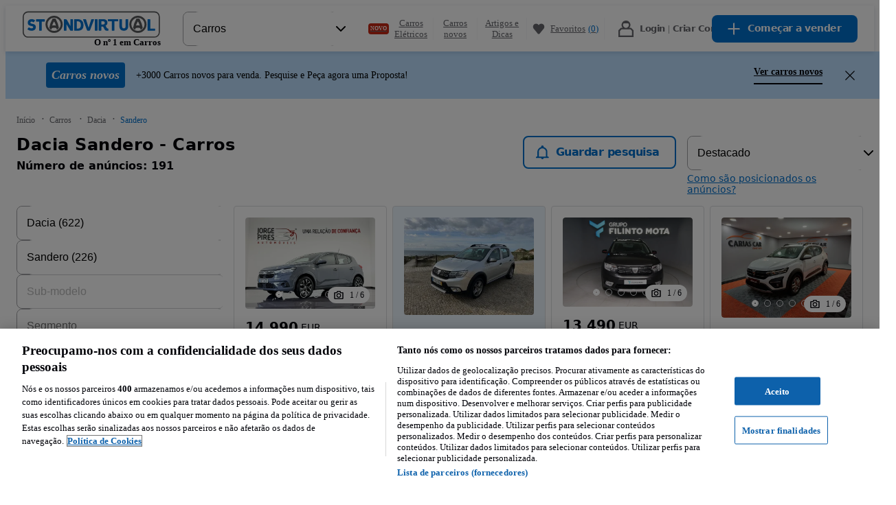

--- FILE ---
content_type: text/javascript
request_url: https://statics.standvirtual.com/optimus-storage/s/_next/static/chunks/23843.b6c20d0f9c919e84.js
body_size: 62402
content:
try{!function(){var e="undefined"!=typeof window?window:"undefined"!=typeof global?global:"undefined"!=typeof globalThis?globalThis:"undefined"!=typeof self?self:{},n=(new e.Error).stack;n&&(e._sentryDebugIds=e._sentryDebugIds||{},e._sentryDebugIds[n]="fa964370-0a89-47bf-b443-18b7beec63fa",e._sentryDebugIdIdentifier="sentry-dbid-fa964370-0a89-47bf-b443-18b7beec63fa")}()}catch(e){}(self.webpackChunk_N_E=self.webpackChunk_N_E||[]).push([[23843],{1033:(e,n,r)=>{"use strict";r.d(n,{A:()=>u});var t={};r.r(t),r.d(t,{execute:()=>d});var i=r(14501);class a extends Error{}var l=r(4291),o=r(51503),s=(0,i.UG)("\n    mutation dealerFinancingEntryPointSettings(\n      $context: FinancingContextInput!\n      $adverts: [DealerFinancingEntrypointSettingsAdvert!]!\n      $entrypoints: [FinancingEntryPoint!]!\n    ) {\n      dealerFinancingEntryPointSettings(\n        context: $context\n        adverts: $adverts\n        entrypoints: $entrypoints\n      ) {\n        ...DealerFinancingEntrypointSettings_Fragment\n        ...FinancingHubTechnicalError_Fragment\n      }\n    }\n  ",[l.g,o.K]),c="[dealer financing entrypoint settings]",d=async e=>{var n=e.client,r=e.adverts,t=e.entrypoints,l=e.advertParams;if(!n)throw new a("".concat(c," client not defined"));var d=function(e){var n,r,t,i,a=e.adverts,l=e.advertParams,o=l&&(i=(null!=(t=null==(r=l.catalog_urn)||null==(n=r.values[0])?void 0:n.value)?t:"").match(/eurotax-(\d+)$/))&&i.length>1?i[1]:void 0;return(null!=a?a:[]).map(e=>{var n;return{advertId:e.advertId,advertPrice:e.advertPrice,advertYear:e.advertYear,advertVehicleCode:null!=(n=e.advertVehicleCode)?n:o,sellerUUID:e.sellerUUID,standId:e.standId}})}({adverts:r,advertParams:l}),u=await n.mutation(s,{context:{currency:"EUR",platform:"WEB",language:"PT"},adverts:d,entrypoints:t});return(e=>{var n=e.error,r=e.data;if(n||!r)return!0;var t=r.dealerFinancingEntryPointSettings;return(null==t?void 0:t.__typename)!=="DealerFinancingEntrypointSettingsOutput"})(u)&&(e=>{var n=e.error,r=e.data;if(n||!r)throw new a("".concat(c," getOutput no data"));var t=r.dealerFinancingEntryPointSettings;if(!t)throw new a("".concat(c," handleResponseError dealerFinancingEntryPointSettings"),{cause:n||"unknown"});if("FinancingTechnicalError"===t.__typename){var l=(0,i.Bk)(o.K,t).message;throw new a(l,{cause:l})}})(u),u.data};let u=t},4859:(e,n,r)=>{"use strict";r.d(n,{aF:()=>w,rQ:()=>y});var t=r(49992),i=r(52918),a=r(13158),l=r(6364),o=r(17816),s=r(56969),c=r(18412),d=r(94266),u=r(29301),v=r(51824),p=r(80733),g=(0,l.Y)(c.Global,{styles:[{body:{overflow:"hidden"}}]}),m=(0,d.default)("div",{target:"e1vkdf8d0"})("align-items:center;background-color:rgb(0 0 0 / 80%);bottom:0;display:flex;flex-direction:column;height:100%;justify-content:flex-start;left:0;padding:",e=>e.mobileFullscreen?"0 16px":"16px",";position:fixed;right:0;top:0;z-index:",e=>e.theme.zIndices.modalBackdrop,";",e=>e.scrollable&&"\n            overflow-y: auto;\n        "," ",(0,v.variant)({variants:{center:{justifyContent:"center"},bottom:{justifyContent:"flex-end",padding:0}}})),h=(0,d.default)("div",{target:"e1vkdf8d1"})("display:flex;flex:",e=>e.mobileFullscreen?"1 0":void 0,";flex-direction:column;max-width:704px;width:100%;will-change:transform;",e=>{var n=e.theme;return"\n        z-index: ".concat(n.zIndices.modal,";\n        background-color: ").concat(n.colors["background-global-primary"],";\n    ")}," ",v.color,";",v.layout,";",v.space,";",v.position,";",v.border,";",v.flex,";"),f=(0,d.default)("div",{target:"e1vkdf8d2"})("padding:",e=>e.theme.space[24],";",v.color,";",v.space,";",v.layout,";",v.flex,";");f.defaultProps={color:"text-global-primary",flex:"1 1 100%"};var y=(0,d.default)("div",{target:"e1vkdf8d3"})("display:flex;flex-shrink:0;min-height:20px;padding:",e=>e.theme.space[24],";position:relative;& + div{padding-top:0;}",v.space,";",v.flexbox,";"),_=(0,d.default)("button",{target:"e1vkdf8d4"})("align-self:flex-end;background:none;border:none;color:inherit;cursor:pointer;display:inline-flex;padding:0;"),b=(0,o.F)()?e=>{var n,r,t,i,a=(0,s.c)(10),o=e.onClose,d=e.title,u=e.showCloseIcon,v=e.closeButtonType,g=void 0===v?"button":v;return d||u?(a[0]===Symbol.for("react.memo_cache_sentinel")?(n=(0,c.css)("flex:1;"),a[0]=n):n=a[0],a[1]!==d?(r=(0,l.Y)(p.H4,{css:n,children:d}),a[1]=d,a[2]=r):r=a[2],a[3]!==g||a[4]!==o||a[5]!==u?(t=u&&(0,l.Y)(_,{type:g,onClick:o,"aria-label":"Close",children:(0,l.Y)(p.USm,{size:20})}),a[3]=g,a[4]=o,a[5]=u,a[6]=t):t=a[6],a[7]!==r||a[8]!==t?(i=(0,l.FD)(y,{children:[r,t]}),a[7]=r,a[8]=t,a[9]=i):i=a[9],i):null}:e=>{var n=e.onClose,r=e.title,t=e.showCloseIcon,i=e.closeButtonType;return r||t?(0,l.FD)(y,{children:[(0,l.Y)(p.H4,{css:(0,c.css)("flex:1;"),children:r}),t&&(0,l.Y)(_,{type:void 0===i?"button":i,onClick:n,"aria-label":"Close",children:(0,l.Y)(p.USm,{size:20})})]}):null},k={0:"flex-start",1:"center",2:"flex-end"},C=(0,d.default)("footer",{target:"e1vkdf8d5"})("border-bottom-left-radius:",e=>e.theme.radii[4],";border-bottom-right-radius:",e=>e.theme.radii[4],";display:flex;padding:",e=>e.theme.space[24],";",e=>{var n=e.alignment;return"justify-content: ".concat(k[void 0===n?1:n])}," ",v.flexbox,";",v.color,";"),w=(0,o.F)()?e=>{var n,r,o,c,d,v,p,y,_,k,C,w,x,S,E,P,F,I,D,A,T,L,z=(0,s.c)(50);z[0]!==e?(d=(0,a._)(e,["onClose","showCloseIcon","title","position","children","maskClosable","closableOnEscPress","scrollable","bodyScrollable","mobileFullscreen","renderHeader","footer","backdropProps"]),p=e.onClose,y=e.showCloseIcon,S=e.title,_=e.position,n=e.children,c=e.maskClosable,r=e.closableOnEscPress,v=e.scrollable,k=e.bodyScrollable,C=e.mobileFullscreen,w=e.renderHeader,o=e.footer,x=e.backdropProps,z[0]=e,z[1]=n,z[2]=r,z[3]=o,z[4]=c,z[5]=d,z[6]=v,z[7]=p,z[8]=y,z[9]=_,z[10]=k,z[11]=C,z[12]=w,z[13]=x,z[14]=S):(n=z[1],r=z[2],o=z[3],c=z[4],d=z[5],v=z[6],p=z[7],y=z[8],_=z[9],k=z[10],C=z[11],w=z[12],x=z[13],S=z[14]);var B=void 0===p?Y:p,N=void 0===y||y,R=void 0===_?"top":_,M=void 0!==k&&k,U=void 0!==C&&C,O=void 0===w?b:w;z[15]!==x?(E=void 0===x?{}:x,z[15]=x,z[16]=E):E=z[16];var V=E;z[17]!==c||z[18]!==B?(P=e=>{c&&e.target===e.currentTarget&&(e.stopPropagation(),B())},z[17]=c,z[18]=B,z[19]=P):P=z[19];var $=P;z[20]!==r||z[21]!==B?(F=()=>{if(r){var e=e=>"Escape"===e.key&&B();return document.addEventListener("keydown",e),()=>{document.removeEventListener("keydown",e)}}},z[20]=r,z[21]=B,z[22]=F):F=z[22],(0,u.useEffect)(F),z[23]!==U||z[24]!==R?(I="bottom"===R?{maxWidth:"unset",borderTopLeftRadius:4,borderTopRightRadius:4}:{borderRadius:U?"0 4":4},z[23]=U,z[24]=R,z[25]=I):I=z[25];var j=I,H=v?"unset":"100%";z[26]!==B||z[27]!==O||z[28]!==N||z[29]!==S?(D=O({title:S,onClose:B,showCloseIcon:N}),z[26]=B,z[27]=O,z[28]=N,z[29]=S,z[30]=D):D=z[30];var G=M?"auto":"unset",K=24*!o;return z[31]!==n||z[32]!==G||z[33]!==K?(A=(0,l.Y)(f,{overflowY:G,paddingBottom:K,children:n}),z[31]=n,z[32]=G,z[33]=K,z[34]=A):A=z[34],z[35]!==o||z[36]!==U||z[37]!==j||z[38]!==d||z[39]!==H||z[40]!==D||z[41]!==A?(T=(0,l.FD)(h,(0,i._)((0,t._)({"aria-modal":!0,role:"dialog",maxHeight:H,mobileFullscreen:U},j,d),{children:[D,A,o,g]})),z[35]=o,z[36]=U,z[37]=j,z[38]=d,z[39]=H,z[40]=D,z[41]=A,z[42]=T):T=z[42],z[43]!==V||z[44]!==$||z[45]!==U||z[46]!==R||z[47]!==v||z[48]!==T?(L=(0,l.Y)(m,(0,i._)((0,t._)({"data-testid":"modal-backdrop",onClick:$,scrollable:v,mobileFullscreen:U,variant:R},V),{children:T})),z[43]=V,z[44]=$,z[45]=U,z[46]=R,z[47]=v,z[48]=T,z[49]=L):L=z[49],L}:e=>{var n=e.onClose,r=void 0===n?()=>{}:n,o=e.showCloseIcon,s=e.title,c=e.position,d=void 0===c?"top":c,v=e.children,p=e.maskClosable,y=e.closableOnEscPress,_=e.scrollable,k=e.bodyScrollable,C=e.mobileFullscreen,w=void 0!==C&&C,Y=e.renderHeader,x=e.footer,S=e.backdropProps,E=(0,a._)(e,["onClose","showCloseIcon","title","position","children","maskClosable","closableOnEscPress","scrollable","bodyScrollable","mobileFullscreen","renderHeader","footer","backdropProps"]);(0,u.useEffect)(()=>{if(y){var e=e=>"Escape"===e.key&&r();return document.addEventListener("keydown",e),()=>{document.removeEventListener("keydown",e)}}});var P="bottom"===d?{maxWidth:"unset",borderTopLeftRadius:4,borderTopRightRadius:4}:{borderRadius:w?"0 4":4};return(0,l.Y)(m,(0,i._)((0,t._)({"data-testid":"modal-backdrop",onClick:e=>{p&&e.target===e.currentTarget&&(e.stopPropagation(),r())},scrollable:_,mobileFullscreen:w,variant:d},void 0===S?{}:S),{children:(0,l.FD)(h,(0,i._)((0,t._)({"aria-modal":!0,role:"dialog",maxHeight:_?"unset":"100%",mobileFullscreen:w},P,E),{children:[(void 0===Y?b:Y)({title:s,onClose:r,showCloseIcon:void 0===o||o}),(0,l.Y)(f,{overflowY:void 0!==k&&k?"auto":"unset",paddingBottom:24*!x,children:v}),x,g]}))}))};function Y(){}w.Footer=C},5635:(e,n,r)=>{"use strict";r.d(n,{l:()=>l});var t=r(84767),i=r(29301),a=new(r(8191)).z7("_USE_STATE");function l(e,n){var r,l=(0,t._)((0,i.useState)(null!=(r=a.get(n))?r:e),2),o=l[0],s=l[1];return(0,i.useEffect)(()=>{a.put(n,o)},[n,o]),[o,s]}},8834:(e,n,r)=>{"use strict";r.d(n,{X:()=>a});var t=r(29301),i={threshold:1,root:null,rootMargin:"0% 0% 0% 0%"},a=function(e){var n=arguments.length>1&&void 0!==arguments[1]?arguments[1]:i,r=arguments.length>2?arguments[2]:void 0,a=(0,t.useRef)(),l=(0,t.useRef)();(0,t.useEffect)(()=>{a.current=e},[e]);var o=(0,t.useCallback)(e=>{if(e&&e.length>0){var n;null==(n=a.current)||n.call(a,e[0])}},[]),s=(0,t.useCallback)(e=>{l.current&&!r&&l.current.disconnect(),e&&(l.current=new IntersectionObserver(o,{rootMargin:n.rootMargin,threshold:n.threshold,root:n.root}),l.current.observe(e))},[o,n.root,n.threshold,n.rootMargin,r]);return(0,t.useEffect)(()=>()=>{l.current&&l.current.disconnect()},[]),s}},10276:(e,n,r)=>{var t=r(85791),i=r(94549);e.exports=function(e,n){return t(i(e,n),1)}},11579:(e,n,r)=>{"use strict";r.d(n,{L:()=>a});var t=r(84767),i=r(29301),a=()=>{var e=(0,t._)((0,i.useState)(!1),2),n=e[0],r=e[1];return{scrolling:n,scrollToTop:()=>{(e=>{var n,t=e.position,i=e.behavior,a=()=>{var e,i,l=null==(e=window)?void 0:e.scrollY;(l>n||(null==(i=window)?void 0:i.scrollY)===t)&&(window.removeEventListener("scroll",a),r(!1)),n=l<=t?t:l};window.addEventListener("scroll",a),r(!0);try{window.scrollTo({top:t,left:0,behavior:void 0===i?"auto":i})}catch(e){window.scrollTo(0,t)}})({position:0,behavior:"smooth"})}}}},18135:(e,n,r)=>{"use strict";var t=r(28615),i=r(51824),a=r(94266);function l(e){return e&&e.__esModule?e:{default:e}}var o=l(t),s=l(a);let c=s.default("button",{shouldForwardProp:o.default})`
    background: none;
    border: none;
    cursor: pointer;
    padding: 0;
    ${i.size}
`,d=s.default.li`
    display: flex;
`,u=s.default("span",{shouldForwardProp:o.default})`
    ${i.margin}
    ${i.typography};
    ${i.color};
`;n.BackButtonWrapper=d,n.Ellipsis=u,n.SBackButton=c},21213:(e,n,r)=>{"use strict";r.d(n,{a:()=>u,y:()=>d});var t=new Map,i={DATA:0,VERSION:1,IV:2};function a(e){for(var n=atob(e),r=new Uint8Array(n.length),t=0;t<n.length;t++)r[t]=n.charCodeAt(t);return r}function l(){return window.crypto.subtle}async function o(e){var n=new TextEncoder;return Array.from(new Uint8Array((await l().digest("SHA-256",n.encode(e))).slice(0,16))).map(e=>e.toString(16).padStart(2,"0")).join("")}async function s(e,n){var r=new TextEncoder,t=await o(e),i=await l().importKey("raw",r.encode(t),{name:"PBKDF2"},!1,["deriveKey"]);return l().deriveKey({name:"PBKDF2",salt:r.encode("d2905222-d0c5-4ec5-bfcf-e9c29041de3c"),iterations:n&&"0"!==n?10:1e4,hash:"SHA-256"},i,{name:"AES-GCM",length:256},!1,["encrypt","decrypt"])}async function c(e,n){var r="".concat(e,".").concat(n);if(!t.has(r)){var i=await s(e,n);t.set(r,i)}return Promise.resolve(t.get(r))}async function d(e,n){var r=new TextEncoder,t=await c(n,"1"),i=new Uint8Array(16);window.crypto.getRandomValues(i);var a=await l().encrypt({name:"AES-GCM",iv:i},t,r.encode(e));return"".concat(btoa(String.fromCharCode(...new Uint8Array(a))),".").concat("1",".").concat(btoa(String.fromCharCode(...i)))}async function u(e,n){try{var r,t=e.split("."),o=null!=(r=t[i.VERSION])?r:"0",s=await c(n,o);if("1"===o){var d=a(t[i.IV]),u=await l().decrypt({name:"AES-GCM",iv:d},s,a(t[i.DATA]));return new TextDecoder().decode(u)}}catch(e){throw Error("Could not decrypt the data")}return e}},21396:(e,n,r)=>{"use strict";r.d(n,{po:()=>t.p,Ij:()=>o,BL:()=>v.B,Xd:()=>p.X,Es:()=>s.E,ZC:()=>g});var t=r(83868),i=r(29301),a=r(67103),l=r.n(a),o=(e,n)=>{(0,i.useEffect)(e,(e=>{var n=(0,i.useRef)();return l()(e,n.current)||(n.current=e),n.current})(n))};r(50413),r(14329);var s=r(31139),c={coordinates:{lat:39.3999,lng:-8.2245},mapZoom:6},d=c.coordinates,u=void 0===d?{lat:0,lng:0}:d;c.mapZoom,u.lat,u.lng,"undefined"!=typeof navigator&&navigator.geolocation;var v=r(95291),p=r(8834);function g(e){var n=(0,i.useRef)();return(0,i.useEffect)(()=>{n.current=e},[e]),n.current}Symbol("emptyValue")},22183:(e,n,r)=>{"use strict";r.d(n,{_:()=>u});var t=r(17816),i=r(25624),a=r(80733),l=r(85090),o=r(6364),s=r(18412);let c=e=>{var n=e.size,r=e.mr,t="16",i="16";return"icon-medium"===n&&(t="24",i="24"),(0,o.FD)("svg",{width:t,height:i,viewBox:"0 0 16 16",fill:"currentColor",xmlns:"http://www.w3.org/2000/svg",css:(0,s.css)("margin-right:",r,"px;"),children:[(0,o.Y)("path",{d:"M2.52075 6.91162L8.00008 13.613L8.77408 12.667H10.4961L8.86141 14.667H7.13875L1.47208 7.73428C0.944748 7.03428 0.666748 6.20428 0.666748 5.33362C0.666748 3.12695 2.46075 1.33362 4.66675 1.33362C6.05608 1.33362 7.28275 2.04495 8.00008 3.12428C8.71742 2.04495 9.94408 1.33362 11.3334 1.33362C13.3114 1.33362 14.9541 2.77762 15.2734 4.66695H13.9054C13.6074 3.51962 12.5721 2.66695 11.3334 2.66695C10.0941 2.66695 9.05208 3.51828 8.75408 4.66695H7.24608C6.94808 3.51828 5.90675 2.66695 4.66675 2.66695C3.19608 2.66695 2.00008 3.86295 2.00008 5.33362C2.00008 5.91228 2.18541 6.46562 2.52075 6.91162Z"}),(0,o.Y)("path",{"fill-rule":"evenodd","clip-rule":"evenodd",d:"M10.6794 5.33328C12.1521 5.33328 13.3461 6.52728 13.3461 7.99995C13.3461 8.49395 13.2027 8.94995 12.9694 9.34662L14.6794 11.0573V12H13.7367L12.0267 10.29C11.6294 10.5233 11.1734 10.6666 10.6794 10.6666C9.20673 10.6666 8.01273 9.47262 8.01273 7.99995C8.01273 6.52728 9.20673 5.33328 10.6794 5.33328ZM9.34607 7.99995C9.34607 8.73528 9.94407 9.33328 10.6794 9.33328C11.4147 9.33328 12.0127 8.73528 12.0127 7.99995C12.0127 7.26462 11.4147 6.66662 10.6794 6.66662C9.94407 6.66662 9.34607 7.26462 9.34607 7.99995Z"})]})},d=e=>{var n=e.size,r=e.mr,t="16",i="16";return"icon-medium"===n&&(t="24",i="24"),(0,o.FD)("svg",{width:t,height:i,viewBox:"0 0 16 16",fill:"currentColor",xmlns:"http://www.w3.org/2000/svg",css:(0,s.css)("margin-right:",r,"px;"),children:[(0,o.Y)("path",{d:"M15.3001 4.66668C15.3001 4.66668 15.3001 4.66001 15.3001 4.65335C15.2601 4.42668 15.2001 4.20668 15.1268 4.00001C15.1268 3.98668 15.1201 3.98001 15.1135 3.96668C15.0335 3.75335 14.9401 3.55335 14.8335 3.36001L14.8268 3.34668C14.6001 2.96001 14.3135 2.61335 13.9801 2.32001C13.9668 2.31335 13.9601 2.30001 13.9468 2.29335C13.7868 2.16001 13.6201 2.04001 13.4401 1.93335C13.4135 1.92001 13.3868 1.90001 13.3601 1.88668C13.1868 1.78668 13.0068 1.70001 12.8135 1.62668C12.7801 1.61335 12.7468 1.60001 12.7135 1.58668C12.5201 1.52001 12.3201 1.46001 12.1135 1.42001C12.0868 1.42001 12.0601 1.41335 12.0335 1.40668C11.8135 1.36668 11.5935 1.34668 11.3668 1.34668C9.98012 1.34668 8.75345 2.06001 8.03345 3.14001C7.31345 2.06001 6.08679 1.34668 4.70012 1.34668C4.47345 1.34668 4.25345 1.37335 4.03345 1.40668C4.00679 1.40668 3.98012 1.41335 3.95345 1.42001C3.74679 1.46001 3.54679 1.51335 3.35345 1.58668C3.32012 1.60001 3.28679 1.61335 3.25345 1.62668C3.06679 1.70001 2.88012 1.78668 2.70679 1.88668C2.68012 1.90001 2.65345 1.92001 2.62679 1.93335C2.44679 2.04001 2.28012 2.16001 2.12012 2.29335C2.10679 2.30001 2.10012 2.31335 2.08679 2.32001C1.74679 2.61335 1.46012 2.96001 1.24012 3.34668L1.23345 3.36001C1.12012 3.55335 1.02679 3.75335 0.953454 3.96668C0.953454 3.98001 0.946787 3.98668 0.94012 4.00001C0.866787 4.21335 0.806787 4.43335 0.766787 4.65335C0.766787 4.65335 0.766787 4.66001 0.766787 4.66668C0.733454 4.88668 0.706787 5.10668 0.706787 5.33335C0.706787 6.20668 0.986787 7.03335 1.51345 7.73335L5.54679 12.6667L7.18012 14.6667H8.90679L10.5401 12.6667L11.5868 11.3867C11.3001 11.46 10.9935 11.5067 10.6801 11.5067C8.66012 11.5067 7.02012 9.86668 7.02012 7.84668C7.02012 5.82668 8.66012 4.18668 10.6801 4.18668C12.7001 4.18668 14.3401 5.82668 14.3401 7.84668C14.3401 7.90668 14.3401 7.96668 14.3335 8.02668L14.5668 7.74001C15.0935 7.04001 15.3735 6.21335 15.3735 5.34001C15.3735 5.11335 15.3468 4.89335 15.3135 4.67335L15.3001 4.66668Z"}),(0,o.Y)("path",{d:"M13.3333 7.84001C13.3333 6.36667 12.14 5.17334 10.6667 5.17334C9.19333 5.17334 8 6.36667 8 7.84001C8 9.31334 9.19333 10.5067 10.6667 10.5067C11.16 10.5067 11.62 10.3667 12.0133 10.1267L13.7267 11.84H14.6667V10.9L12.9533 9.18667C13.1867 8.79334 13.3333 8.33334 13.3333 7.84001ZM10.6667 9.17334C9.93333 9.17334 9.33333 8.57334 9.33333 7.84001C9.33333 7.10667 9.93333 6.50667 10.6667 6.50667C11.4 6.50667 12 7.10667 12 7.84001C12 8.57334 11.4 9.17334 10.6667 9.17334Z"})]})};var u=(0,t.F)()?function(e){return"b"===(0,i.useExperiment)(l.C)?e?d:c:e?a.TCo:a.Hec}:function(e){return"b"===(0,i.useExperiment)(l.C)?e?d:c:e?a.TCo:a.Hec}},23843:(e,n,r)=>{"use strict";r.r(n),r.d(n,{LazyFilters:()=>au,default:()=>av});var t=r(84767),i=r(6364),a=r(18412),l=r(80733),o=r(6861),s=r(70075),c=r(62240),d=r(1962),u=r(22260),v=r(70969),p=r(21396),g=r(47247),m=r(74107),h=r(23478),f=r(55566),y=r(73958),_=r.n(y),b=r(50580),k=r(29301),C=r(13257),w=r(98794),Y=r(96132),x=r(70225),S=r(4222),E=r(63695),P=r(49992),F=r(13158),I=r(42246),D=r(10276),A=r.n(D),T=r(50277),L=r.n(T),z=r(52918),B={city_id:void 0,region_id:void 0,subregion_id:void 0};function N(e){var n,r;return(0,z._)((0,P._)({},e),{id:Object.values((n=e.meta,r=(0,P._)({},B),n.region?r.region_id=n.id:r.city_id=n.id,r)).join("#")})}var R=/^([a-zA-Z0-9_]*):(from|to)$/,M=r(56951);function U(e,n){var r=n.categoryId,i=n.filters,a=(0,F._)(n,["categoryId","filters"]);return i&&r===i.categoryId&&a.appliedFilters?function(e){for(var n=e.appliedFilters,r=e.appliedLocation,i=e.filters,a=new Map,l=[],o=null==n?void 0:n.some(e=>e.name===M.zC),s=(null!=n?n:[]).reduce((e,n)=>{var r,t=(n,r,t)=>{e.some(e=>e.name===n&&e.value===r)||e.push({name:n,value:r,canonical:t})};if(n.name===M.zC){var i=n.value.split(M.cR),a=i[0],l=i[1];t("filter_enum_make",a,a),t("filter_enum_model",l,l)}else o&&"filter_enum_make"===n.name?t(n.name,n.value,null!=(r=n.canonical)?r:n.value):e.push(n);return e},[]),c=Object.entries(L()(s,"name"));c.length;)!function(){try{var e=c.shift(),n=(0,t._)(e,2),r=n[0],o=n[1],s=i.filtersBySearchKey[r.length<=0||!r.includes(":")?r:(0,t._)(r.split(R),2)[1]];if(!s)return l.push(...o.map(e=>(e.__typename,(0,F._)(e,["__typename"])))),"continue";if("input"===s.display_type)return a.set(r,o[0].value),"continue";var d=[],u=Object.values(i.filtersBySearchKey).find(e=>e.children.find(e=>e===r));if(u)if(!a.has(u.search_key))return c.find(e=>(0,t._)(e,1)[0]===u.search_key)&&c.push(e),"continue";else{var v=a.get(u.search_key);if(!Array.isArray(v)||1!==v.length)return"continue";var p=(0,t._)(v,1)[0];d=A()(i.values["".concat(s.id,":").concat(u.id,":").concat(p.value_key)],e=>e.group_values)}else d=A()(s.values,e=>e.group_values);if("checkbox"===s.display_type)return(null==o?void 0:o[0].value)==="1"&&a.set(r,"1"),"continue";var g=[],m=!0,h=!1,f=void 0;try{for(var y,_=o[Symbol.iterator]();!(m=(y=_.next()).done);m=!0)!function(){var e=y.value.value,n=d.find(n=>n.search_key===e);n&&g.push(n)}()}catch(e){h=!0,f=e}finally{try{m||null==_.return||_.return()}finally{if(h)throw f}}if("filter_enum_parts-category"===s.id&&!g.length){var b=o[0];g.push({value_key:b.value.includes("v_")?"all-".concat(b.value):b.value,search_key:b.value,name:""})}if(["toggle","radio"].includes(s.display_type)&&g.length)return a.set(r,g[0]),"continue";if("range"===s.display_type&&!g.length)return a.set(r,[{value_key:"",search_key:o[0].value,name:o[0].value}]),"continue";a.set(r,g)}catch(e){(0,I.v)(e)}}();if(r){var d=function(e,n){var r={lat:e.latitude,lng:e.longitude,zoom:e.mapConfiguration.zoom},t=w.Fl.reduce((e,r)=>(n.has(r)&&(e["id"in e?r:"id"]=n.get(r)),e),{});if(n.get("city_id")){var i,a,l,o,s,c,d,u,v=null!=(d=null==(i=e.city)?void 0:i.name)?d:null==(a=e.subregion)?void 0:a.name;return N({label:v,caption:v===(null==(l=e.subregion)?void 0:l.name)?null==(o=e.region)?void 0:o.name:null!=(u=null==(s=e.subregion)?void 0:s.name)?u:null==(c=e.region)?void 0:c.name,meta:t,map:r})}return t.region=1,N({label:e.region.name,meta:t,map:r})}(r,a),u=a.get(w.Uc);a.delete(w.Uc),a.set(w.uh,[{search_key:"",value_key:"",name:d.label,extra:d}]),u&&a.set(w.Uc,u)}return{appliedFilterValues:a,hiddenFilters:l}}((0,P._)({filters:i},a)):e}var O=r(11579),V=r(70333),$=r(82055),j=/(\[[\d\s-]*?\]|\([\d\s-]*?\))/g,H=["subcategory_id","filter_enum_make","filter_enum_model","filter_enum_generation","filter_enum_engine_code","location","filter_enum_body_type","filter_enum_type","filter_enum_vehicle_type","filter_enum_parts-category","filter_enum_category","filter_enum_fuel_type","filter_float_first_registration_year:from","filter_float_year:from","filter_string_offer_type"],G=["region_id","city_id","dist"],K=["filter_enum_make","filter_enum_model","filter_enum_generation","filter_enum_engine_code","subcategory_id"],W=new Map([["filter_enum_make",0],["filter_enum_model",1],["filter_enum_generation",2],["filter_enum_engine_code",2],["filter_enum_body_type",3],["location",3],["filter_enum_type",4],["filter_enum_category",5],["filter_enum_parts-category",6],["filter_enum_vehicle_type",7]]),q=e=>n=>{var r=[],t=Array.isArray(e),i=t?e:Array.from(e.keys()),a=!0,l=!1,o=void 0;try{for(var s,c=i[Symbol.iterator]();!(a=(s=c.next()).done);a=!0){var d=s.value,u=n.get(d);if((null==u?void 0:u.length)===1){var v=u[0];r.push({id:d,name:v.name,search_key:v.search_key,value_key:v.value_key})}}}catch(e){l=!0,o=e}finally{try{a||null==c.return||c.return()}finally{if(l)throw o}}return t?r:r.sort((n,r)=>{var t,i;return(null!=(t=e.get(n.id))?t:99)-(null!=(i=e.get(r.id))?i:99)})},X=q(H),Q=q(W),J=e=>e.map(e=>e.name.replace(j,"").trim()).join(" "),Z=(e,n)=>n("listing-category-".concat(null==e?void 0:e.id),void 0,{fallback:null==e?void 0:e.label}),ee=function(e){var n=arguments.length>1&&void 0!==arguments[1]?arguments[1]:" ";return e.filter(Boolean).join(n)},en=e=>{var n,r,t=null==e||null==(n=e.find(e=>"new_used"===e.name))?void 0:n.value;return null==(r=C.Sv.options.find(e=>e.label===t))?void 0:r.title},er=e=>null==e?void 0:e.filter(e=>"filter_enum_version"===e.name).map(e=>e.value).join(" "),et=r(48967),ei=r(44089),ea=function(e,n){var r=!(arguments.length>2)||void 0===arguments[2]||arguments[2],t=e.node,i=e.vas,a=(0,ei.Nf)({vas:i||{},createdAt:null==t?void 0:t.createdAt,trackTopAds:r});return{id:t.id,position:n+1,VASProducts:a,cepikVerified:e.node.cepikVerified,hasProfessionalSellerLeasingOption:(0,et.r)(t)}},el=r(76772),eo=r(17816),es=r(56969),ec=r(23599),ed=r(62939),eu=r(54258),ev=r(89353),ep=r(95597),eg=r.n(ep),em=r(94266),eh=r(69791),ef=(0,em.default)("article",{target:"ecis8zh0"})(e=>{var n=e.theme,r=e.meta,t=e.priceInfo;return"\n    background-color: ".concat(n.colors["background-brand-fields-disabled"],";\n    border: 2px dashed ").concat(n.colors["borders-global-tertiary"],";\n    padding: ").concat(n.space.sm,";\n    border-radius: ").concat(n.radii[4],";\n\n    display: grid;\n    grid-template-columns: auto 1fr auto;\n    grid-column-gap: ").concat(n.space.sm,";\n    grid-row-gap: ").concat(n.space.sm,";\n    grid-auto-rows: min-content;\n\n    ").concat(t?'\n\n    grid-template-areas:\n                "header     header                header"\n                "img        title                 price"\n                "img        highlightMarket       price"\n       '.concat(r?"img        prop                  prop":"",'\n                "img        footer                footer";\n     '):'\n\n        grid-template-areas:\n                "header     header      header"\n                "img        img         price"\n                "title      title       title"\n                "prop       prop        prop"\n                "footer     footer      footer";\n\n    '.concat((0,eh.gt)("mobile"),' {                \n      grid-template-areas:\n                "header     header      header"\n                "img        title       price"\n                "prop       prop        prop"\n                "footer     footer      footer";\n    }\n    \n    ').concat((0,eh.gt)("phablet"),' {\n      grid-template-areas:\n                "img        header      header"\n                "img        title       price"\n                "img        prop        footer"\n                "img        prop        footer";\n    }'),"\n\n  ")}),ey=(0,em.default)("picture",{target:"ecis8zh1"})("grid-area:img;width:160px;",(0,eh.gt)("xs"),"{width:144px;}",(0,eh.gt)("md"),"{width:240px;}img{width:100%;object-fit:cover;aspect-ratio:4 / 3;}"),e_=(0,em.default)("header",{target:"ecis8zh2"})(e=>{var n=e.theme;return"\n  grid-area: header;\n\n  display: flex;\n  justify-content: space-between;\n\n  & > div {\n    & > p {\n      display: flex;\n      align-items: center;\n      gap: ".concat(n.space.xxs,";\n    }\n    display: flex;\n    flex-direction: column;\n    gap: ").concat(n.space.xxs,";\n  }\n\n  ").concat((0,eh.gt)("mobile")," {\n    & > div>p:first-child {\n      font-size: 14px;\n    }\n\n    & > div>p:nth-child(2) {\n      font-size: 20px;\n    }\n  }\n")}),eb=(0,em.default)("section",{target:"ecis8zh3"})("grid-area:title;"),ek=(0,em.default)("section",{target:"ecis8zh4"})("grid-area:highlightMarket;");(0,em.default)("section",{target:"ecis8zh5"})("grid-area:ad;flex-direction:column;justify-content:space-between;",(0,eh.gt)("mobile"),"{flex:1;flex-direction:row-reverse;align-items:flex-start;}");var eC=(0,em.default)("section",{target:"ecis8zh6"})(e=>{var n=e.theme;return"\n  grid-area: price;\n\n  display: flex;\n  justify-content: flex-end;\n  align-items: flex-start;\n\n  & > div {\n    display: flex;\n    gap: ".concat(n.space.xxs,";\n    align-items: center;\n\n    ").concat((0,eh.gt)("md")," {\n      & > h5 {\n        font-size: 24px;\n      }\n      & > p {\n        font-size: 14px;\n      }\n    }\n  }\n")}),ew=(0,em.default)("section",{target:"ecis8zh7"})("grid-area:prop;"),eY=(0,em.default)("ul",{target:"ecis8zh8"})(e=>{var n=e.theme;return"\n    display: flex;\n    gap: ".concat(n.space.xs,";\n    flex-direction: column;\n\n    &>li {\n      display: flex;\n      align-items: center;\n      gap: ").concat(n.space.xxs,";\n    }\n  ")}),ex=(0,em.default)("footer",{target:"ecis8zh9"})("grid-area:footer;display:flex;align-items:flex-end;justify-content:flex-end;flex-direction:column;& > button{width:100%;}",(0,eh.gt)("phablet"),"{& > button{width:auto;}}"),eS=(0,em.default)("img",{target:"ecis8zh10"})(e=>{var n=e.theme;return"\n    border-radius: ".concat(n.radii[4],";\n  ")}),eE=(0,em.default)(ec.v,{target:"ecis8zh11"})(e=>{var n=e.theme;return"\n    border-radius: ".concat(n.radii[4],";\n\n    img {\n      background-color: ").concat(n.colors["background-global-primary"],";\n      padding: ").concat(n.space.xs,";\n    }\n  ")}),eP=(0,em.default)("section",{target:"ecis8zh12"})(e=>{var n=e.theme;return"\n    display: flex;\n    flex: 1;\n    gap: ".concat(n.space.xxs,";\n    align-items: center;\n  ")}),eF=(0,em.default)("mark",{target:"ecis8zh13"})(e=>{var n=e.theme;return"\n\n  width: fit-content;\n  display: flex;\n  padding: 2px ".concat(n.space.xs,";\n  align-items: center;\n  gap: ").concat(n.space.xxs,";\n  border-radius: ").concat(n.radii[4],";\n  border: 1.5px dashed ").concat(n.colors.$06_green_dark,";\n  background: ").concat(n.colors.$02_green_light,";\n  color: ").concat(n.colors["text-global-primary"],";\n  ")}),eI=(0,em.default)(l.P4,{target:"ecis8zh14"})(e=>{var n=e.theme;return"\n  color: ".concat(n.colors["text-global-secondary"],";\n  ")}),eD=(0,em.default)(l.H4,{target:"ecis8zh15"})(e=>{var n=e.theme;return"\n      margin-left: ".concat(n.space.xs,";\n  ")}),eA=(0,em.default)(l.P3,{target:"ecis8zh16"})(e=>{var n=e.theme;return"\n      color: ".concat(n.colors["text-global-secondary"],";\n  ")}),eT=(0,em.default)(l.P5,{target:"ecis8zh17"})(e=>{var n=e.theme;return"\n      color: ".concat(n.colors["text-global-secondary"],";\n      margin-top: ").concat(n.space.xs,";\n  ")}),eL=(0,eo.F)()?(e,n)=>{var r,i,a,l,o,s=(0,es.c)(16);s[0]!==n?(r=void 0===n?{}:n,s[0]=n,s[1]=r):r=s[1];var c=r,d=c.duration,u=c.easing,v=c.fadeDelay,p=c.fadeDuration,g=c.slideDistance,m=void 0===d?500:d,h=void 0===u?"cubic-bezier(0.25, 0.46, 0.45, 0.94)":u,f=void 0===v?150:v,y=void 0===p?400:p,_=void 0===g?-64:g,b=(0,k.useRef)(null),C=(0,t._)((0,k.useState)(!1),2),w=C[0],Y=C[1],x=(0,t._)((0,k.useState)("0px"),2),S=x[0],E=x[1],P=(0,t._)((0,k.useState)(0),2),F=P[0],I=P[1],D=(0,t._)((0,k.useState)("translateX(".concat(_,"px) translateY(-8px) scale(0.98)")),2),A=D[0],T=D[1];s[2]!==m||s[3]!==f||s[4]!==e||s[5]!==_?(i=()=>{var n=b.current;if(n){if(e){Y(!0),n.style.height="auto",n.style.visibility="hidden";var r=n.scrollHeight;n.style.height="0px",n.style.visibility="visible",requestAnimationFrame(()=>{E("".concat(r,"px"))});var t=setTimeout(()=>{I(1),T("translateX(0px) translateY(0px) scale(1)")},f),i=setTimeout(()=>{Y(!1),E("auto")},m);return()=>{clearTimeout(t),clearTimeout(i)}}else if(n.scrollHeight>0){Y(!0),E("".concat(n.scrollHeight,"px")),requestAnimationFrame(()=>{E("0px"),I(0),T("translateX(".concat(_,"px) translateY(-8px) scale(0.98)"))});var a=setTimeout(()=>{Y(!1)},m);return()=>clearTimeout(a)}}},a=[e,m,f,_],s[2]=m,s[3]=f,s[4]=e,s[5]=_,s[6]=i,s[7]=a):(i=s[6],a=s[7]),(0,k.useEffect)(i,a);var L=w?"height ".concat(m,"ms ").concat(h,", opacity ").concat(y,"ms ").concat(h,", transform ").concat(y,"ms ").concat(h):"none";s[8]!==S||s[9]!==F||s[10]!==L||s[11]!==A?(l={height:S,opacity:F,transform:A,transformOrigin:"center right",overflow:"hidden",transition:L},s[8]=S,s[9]=F,s[10]=L,s[11]=A,s[12]=l):l=s[12];var z=l;return s[13]!==z||s[14]!==w?(o={ref:b,styles:z,isAnimating:w},s[13]=z,s[14]=w,s[15]=o):o=s[15],o}:function(e){var n=arguments.length>1&&void 0!==arguments[1]?arguments[1]:{},r=n.duration,i=void 0===r?500:r,a=n.easing,l=void 0===a?"cubic-bezier(0.25, 0.46, 0.45, 0.94)":a,o=n.fadeDelay,s=void 0===o?150:o,c=n.fadeDuration,d=void 0===c?400:c,u=n.slideDistance,v=void 0===u?-64:u,p=(0,k.useRef)(null),g=(0,t._)((0,k.useState)(!1),2),m=g[0],h=g[1],f=(0,t._)((0,k.useState)("0px"),2),y=f[0],_=f[1],b=(0,t._)((0,k.useState)(0),2),C=b[0],w=b[1],Y=(0,t._)((0,k.useState)("translateX(".concat(v,"px) translateY(-8px) scale(0.98)")),2),x=Y[0],S=Y[1];return(0,k.useEffect)(()=>{var n=p.current;if(n){if(e){h(!0),n.style.height="auto",n.style.visibility="hidden";var r=n.scrollHeight;n.style.height="0px",n.style.visibility="visible",requestAnimationFrame(()=>{_("".concat(r,"px"))});var t=setTimeout(()=>{w(1),S("translateX(0px) translateY(0px) scale(1)")},s),a=setTimeout(()=>{h(!1),_("auto")},i);return()=>{clearTimeout(t),clearTimeout(a)}}else if(n.scrollHeight>0){h(!0),_("".concat(n.scrollHeight,"px")),requestAnimationFrame(()=>{_("0px"),w(0),S("translateX(".concat(v,"px) translateY(-8px) scale(0.98)"))});var l=setTimeout(()=>{h(!1)},i);return()=>clearTimeout(l)}}},[e,i,s,v]),{ref:p,styles:{height:y,opacity:C,transform:x,transformOrigin:"center right",overflow:"hidden",transition:m?"height ".concat(i,"ms ").concat(l,", opacity ").concat(d,"ms ").concat(l,", transform ").concat(d,"ms ").concat(l):"none"},isAnimating:m}},ez=r(8191),eB=r(34414),eN=r(80800),eR=r(52256),eM=r(87507),eU=r(55777),eO=r(8406),eV=r(71092),e$=r(14501);let ej=(0,e$.UG)("\n  query getProduct($id: ID!, $groupType: [GroupType!]!) {\n    viewer {\n      product {\n        productGroupsGet(advertID: $id, groupType: $groupType) {\n          type\n          productTypes {\n            type\n            products {\n              id\n              code\n              prices {\n                provider\n                base {\n                  value\n                  currencyCode\n                }\n                discount {\n                  value\n                  currencyCode\n                }\n              }\n            }\n          }\n        }\n      }\n    }\n  }\n");var eH={fetchOptions:{timeout:1e4,maxAge:864e5}};class eG extends eV.S{async get(e){var n,r,t,i,a={id:String(e),groupType:["INSPECTION_REPORT"]},l=await this.query(ej,a,eH);if(!l)return null;var o=null==(t=l.viewer)||null==(r=t.product.productGroupsGet[0])||null==(n=r.productTypes)?void 0:n[0];if(!o)return null;var s=null==o?void 0:o.products.find(e=>"physical_inspection_report_c2c_sellers"===e.code),c=null==s||null==(i=s.prices)?void 0:i[0];return(null==c?void 0:c.base.value)?{base:+c.base.value,discount:Number(c.discount.value),currency:c.base.currencyCode||""}:null}}var eK=r(46462);let eW=(0,e$.UG)("\n  query getAdSearchResults($input: AdSearchInput!) {\n    adSearch {\n      __typename\n      search(input: $input) {\n        ... on AdSearchOutput {\n          ads {\n            id\n            url\n            photos\n            price {\n              ... on AdPrice {\n                currencyCode\n                isNegotiable\n                isNet\n                minorAmount\n              }\n            }\n            attributes {\n              key\n              value\n              valueLabel\n              valueSuffix\n            }\n          }\n        }\n        ... on AdSearchError {\n          message\n        }\n      }\n    }\n  }\n"),eq=(0,e$.UG)("\n  query getPendingAdverts(\n    $limit: Int!\n    $page: Int!\n    $sort: UserAdvertsOrderingFields! = DESC\n    $sortBy: UserAdvertsSortingFields! = ACTIVATION_DATE\n    $status: UserAdvertsStatus!\n    $categoryIds: [Int]!\n  ) {\n    userAds(\n      input: {\n        filter: { status: $status, categoryIds: $categoryIds }\n        pagination: { page: $page, limit: $limit }\n        sorting: { sort: $sortBy, order: $sort }\n      }\n    ) {\n      ... on UserAdsOutput {\n        __typename\n        ads {\n          ad {\n            ... on Ad {\n              __typename\n\n              id\n              title\n              createdAt\n              url\n              category {\n                ... on TaxonomyCategory {\n                  id\n                }\n              }\n              photos\n              price {\n                ... on AdPrice {\n                  __typename\n                  currencyCode\n                  minorAmount\n                  isNet\n                  isNegotiable\n                }\n              }\n              attributes {\n                __typename\n                key\n                value\n                valueLabel\n              }\n            }\n          }\n          publicationInfo {\n            expiresAt\n          }\n        }\n        totalCount\n      }\n      ... on UserAdsFilterError {\n        message\n      }\n    }\n  }\n");class eX extends eV.S{async get(e){var n,r,t,i,a=e.categoryId,l=e.userUUID,o=e.regionIds,s=void 0===o?[]:o,c=e.models,d=void 0===c?[]:c,u=e.makes,v=void 0===u?[]:u,p=[{field:"user_uuid",operator:"eq",value:l},{field:"category_id",operator:"eq",value:a.toString()}];(null==s?void 0:s.length)&&p.push({field:"region_id",operator:"in",values:s}),(null==d?void 0:d.length)&&p.push({field:"filter_enum_model",operator:"in",values:d}),(null==v?void 0:v.length)&&p.push({field:"filter_enum_make",operator:"in",values:v});var g=await this.query(eW,{input:{filter:p,pagination:{limit:1,offset:0}}}),m=(null==g||null==(n=g.adSearch)?void 0:n.__typename)==="AdSearch"&&(null==g||null==(r=g.adSearch.search)?void 0:r.__typename)==="AdSearchOutput"?null==g||null==(i=g.adSearch.search)||null==(t=i.ads)?void 0:t[0]:void 0;return m&&m?eJ(m,a):null}async search(e){var n=arguments.length>1&&void 0!==arguments[1]?arguments[1]:"PENDING",r=arguments.length>2&&void 0!==arguments[2]?arguments[2]:"ACTIVATION_DATE",t=arguments.length>3&&void 0!==arguments[3]?arguments[3]:"DESC",i=arguments.length>4&&void 0!==arguments[4]?arguments[4]:1;try{var a,l,o=await this.client.query(eq,{categoryIds:[e],page:1,limit:i,status:n,sort:t,sortBy:r}).toPromise(),s=o.error,c=o.data;if(s||!(null==c?void 0:c.userAds)||(null==(a=c.userAds)?void 0:a.__typename)!=="UserAdsOutput"||!(null==(l=c.userAds)?void 0:l.ads))return null;return c.userAds.ads.map(n=>{var r;return eJ(n.ad,e,null==(r=n.publicationInfo)?void 0:r.expiresAt)})}catch(e){return null}}}var eQ="pagamento";function eJ(e,n,r){var t,i,a,l,o=e.url,s=e.id,c=e.attributes,d=e.price,u=(null==d?void 0:d.__typename)==="AdPrice"?d:null,v=null==(t=e.photos)?void 0:t.map(e=>({url:e})),p=[null==(i=c.find(e=>(null==e?void 0:e.key)==="make"))?void 0:i.value,null==(a=c.find(e=>(null==e?void 0:e.key)==="model"))?void 0:a.value].filter(Boolean).join(" "),g=p?encodeURIComponent(p):"";return new eN.v({id:Number(s),category:n?{id:n,label:""}:void 0,links:{confirm:"/".concat(eQ,"/payment/vas/insert/").concat(s,"/").concat(g),payment:"/".concat(eQ,"/multipay/?id=").concat(s),preview:o},metadata:{expiresAt:r?new Date(r):null},attributes:c.map(e=>{var n,r;return(0,eK.zK)({id:null==e?void 0:e.key,value:null!=(n=null==e?void 0:e.value)?n:void 0,label:null!=(r=null==e?void 0:e.valueLabel)?r:void 0})}).concat([(0,eK.zK)({id:"photos",value:v}),(0,eK.zK)({id:"price",value:(null==u?void 0:u.minorAmount)?Number(u.minorAmount)/100:void 0}),(0,eK.zK)({id:"price:currency",value:null!=(l=null==u?void 0:u.currencyCode)?l:void 0}),(0,eK.zK)({id:"price:is_negotiable",value:!!(null==u?void 0:u.isNegotiable)}),(0,eK.zK)({id:"price:is_net",value:!!(null==u?void 0:u.isNet)})])})}var eZ=async e=>{var n=new eG((0,eB.U)());try{return await n.get(e)}catch(e){return null}},e0=async e=>{var n=e.categoryId;if(!(0,u.yk)({})(v.M4$))return null;var r=new eR.R((0,eB.U)(),ez.ny),t=await r.getByAutoSave(n,"posting");return t&&t.getAttribute("make")&&t.getAttribute("model")&&t.getAttribute("year")?t:null},e1=async e=>{var n,r,t,i=new ez.z7("_VD"),a=new eM.A((0,eB.U)(),i),l=null==(n=e.getAttribute("make"))?void 0:n.value,o=null==(r=e.getAttribute("engine_code")||e.getAttribute("model"))?void 0:r.value,s=await a.get({make:l,model:o});return null!=(t=null==s?void 0:s.topSearches)?t:void 0},e2=async function(e){arguments.length>1&&void 0!==arguments[1]&&arguments[1];var n=(0,u.yk)({}),r=null;return n(v.M4$)&&(r=await e0({categoryId:e})),{ad:r,pirPriceInfo:null,source:"AUTO_SAVE"}},e3=async function(e){arguments.length>1&&void 0!==arguments[1]&&arguments[1];var n,r=new eX((0,eB.U)()),t=await r.search(e,"PENDING","UPDATE_DATE","DESC");return{ad:null!=(n=null==t?void 0:t[0])?n:null,pirPriceInfo:null,source:"PENDING"}},e6=async function(e){arguments.length>1&&void 0!==arguments[1]&&arguments[1];var n,r=new eX((0,eB.U)()),t=await r.search(e,"DRAFT","UPDATE_DATE","DESC");return{ad:null!=(n=null==t?void 0:t[0])?n:null,pirPriceInfo:null,source:"DRAFT"}},e4=async function(e){arguments.length>1&&void 0!==arguments[1]&&arguments[1];var n,r=new eX((0,eB.U)()),t=null,i=await r.search(e,"ACTIVE","UPDATE_DATE","DESC",200),a=(0,eU.r)(3),l=null==i?void 0:i.find(e=>e.metadata.expiresAt&&e.metadata.expiresAt<=a);if(l)return{ad:l,pirPriceInfo:t,source:"RENEW"};var o=(0,u.yk)({}),s=o(v._58),c=null!=(n=null==i?void 0:i[0])?n:null;if(!(null==s?void 0:s.enable))return{ad:null,pirPriceInfo:t,source:null};if(c&&o(v.JEI)){var d=await eZ(c.id);(null==d?void 0:d.base)!==(null==d?void 0:d.discount)&&(t=d)}return{ad:c,pirPriceInfo:t,source:"PIR"}},e5=async function(e){arguments.length>1&&void 0!==arguments[1]&&arguments[1];var n=new eX((0,eB.U)()),r=await n.search(e,"ARCHIVED","UPDATE_DATE","DESC",200),t=(0,eU.r)(-20),i=null==r?void 0:r.filter(e=>e.metadata.expiresAt&&e.metadata.expiresAt>=t),a=null==i?void 0:i.sort((e,n)=>e.metadata.expiresAt&&n.metadata.expiresAt?n.metadata.expiresAt.getTime()-e.metadata.expiresAt.getTime():0)[0];return{ad:null!=a?a:null,pirPriceInfo:null,source:"EXPIRED"}},e8=async(e,n,r)=>{var t=!0,i=!1,a=void 0;try{for(var l,o=r[Symbol.iterator]();!(t=(l=o.next()).done);t=!0){var s=l.value,c=await s(e,n);if(c.ad)return c}}catch(e){i=!0,a=e}finally{try{t||null==o.return||o.return()}finally{if(i)throw a}}return{ad:null,pirPriceInfo:null,source:null}},e7="hide_could_be_your_ad",e9={carspt:"Standvirtual"},ne=(0,eo.F)()?()=>{var e,n,r,o,s,c=(0,es.c)(9),d=(0,h.Bd)("listing").t,u=(0,t._)((0,m.b)(e7),1)[0];c[0]!==u?(e=e=>(e.preventDefault(),u)?(0,eu.zs)(e7):(0,eu.TV)(e7,"true",{expires:864e5}),c[0]=u,c[1]=e):e=c[1];var v=e;return c[2]!==d?(n=d("listing-recommended-sorting-info-close"),c[2]=d,c[3]=n):n=c[3],c[4]===Symbol.for("react.memo_cache_sentinel")?(r=(0,a.css)("&&{--iconColor:var(--color-foreground-secondary);--paddingX:0;--paddingY:0;--buttonHeight:auto;height:0;align-items:start;}"),o=(0,i.Y)(l.USm,{}),c[4]=r,c[5]=o):(r=c[4],o=c[5]),c[6]!==v||c[7]!==n?(s=(0,i.Y)(l.$nd,{role:"button",variant:"flat",size:"small",onClick:v,"aria-label":n,css:r,children:o}),c[6]=v,c[7]=n,c[8]=s):s=c[8],s}:()=>{var e=(0,h.Bd)("listing").t,n=(0,t._)((0,m.b)(e7),1)[0];return(0,i.Y)(l.$nd,{role:"button",variant:"flat",size:"small",onClick:e=>(e.preventDefault(),n)?(0,eu.zs)(e7):(0,eu.TV)(e7,"true",{expires:864e5}),"aria-label":e("listing-recommended-sorting-info-close"),css:(0,a.css)("&&{--iconColor:var(--color-foreground-secondary);--paddingX:0;--paddingY:0;--buttonHeight:auto;height:0;align-items:start;}"),children:(0,i.Y)(l.USm,{})})},nn=(e,n)=>{switch(n){case"DRAFT":case"AUTO_SAVE":return"/".concat("/carros/anunciar");case"PIR":return"/pir-entrypoint/".concat(e.id);case"PENDING":case"RENEW":case"EXPIRED":return String(e.links.confirm);default:return"/".concat("/carros/anunciar","/edit/").concat(e.id)}},nr=e=>{var n=new Date;return Math.round(((e||new Date).setHours(0,0,0,0)-n.setHours(0,0,0,0))/864e5)+1},nt=(0,eo.F)()?e=>{var n,r,t,a=(0,es.c)(31),o=e.source,s=e.advert,c=(0,h.Bd)("listing").t,d=null==(u=s.metadata)?void 0:u.expiresAt;if("RENEW"===o){if(a[0]!==d||a[1]!==c){var u,v,p,g,m,f,y,_=nr(d);v=l.vwO,p="bg-background-disabled text-foreground-primary [&_svg]:text-foreground-primary w-fit",g="primary",m=l.id,f=c("renew-highlight",{days:_,count:_}),a[0]=d,a[1]=c,a[2]=v,a[3]=p,a[4]=g,a[5]=m,a[6]=f}else v=a[2],p=a[3],g=a[4],m=a[5],f=a[6];return a[7]!==v||a[8]!==p||a[9]!==g||a[10]!==m||a[11]!==f?(y=(0,i.Y)(v,{className:p,variant:g,prefixIcon:m,content:f}),a[7]=v,a[8]=p,a[9]=g,a[10]=m,a[11]=f,a[12]=y):y=a[12],y}if("EXPIRED"===o){if(a[13]!==d||a[14]!==c){var b,k,C,w,Y,x,S=nr(d),E=null!==S?Math.abs(S):null;b=l.vwO,k="w-fit",C="rejected",w=l.IJR,Y=c("expired-highlight",{days:E,count:E}),a[13]=d,a[14]=c,a[15]=b,a[16]=k,a[17]=C,a[18]=w,a[19]=Y}else b=a[15],k=a[16],C=a[17],w=a[18],Y=a[19];return a[20]!==b||a[21]!==k||a[22]!==C||a[23]!==w||a[24]!==Y?(x=(0,i.Y)(b,{className:k,variant:C,prefixIcon:w,content:Y}),a[20]=b,a[21]=k,a[22]=C,a[23]=w,a[24]=Y,a[25]=x):x=a[25],x}return"PIR"===o?(a[26]===Symbol.for("react.memo_cache_sentinel")?(n=(0,i.Y)(ec.v,{name:"check-up",size:16}),a[26]=n):n=a[26],a[27]!==c?(r=c("pir-badge"),a[27]=c,a[28]=r):r=a[28],a[29]!==r?(t=(0,i.FD)(eF,{children:[n,(0,i.Y)(l.P3,{children:r})]}),a[29]=r,a[30]=t):t=a[30],t):null}:e=>{var n,r=e.source,t=e.advert,a=(0,h.Bd)("listing").t,o=null==(n=t.metadata)?void 0:n.expiresAt;if("RENEW"===r){var s=nr(o);return(0,i.Y)(l.vwO,{className:"bg-background-disabled text-foreground-primary [&_svg]:text-foreground-primary w-fit",variant:"primary",prefixIcon:l.id,content:a("renew-highlight",{days:s,count:s})})}if("EXPIRED"===r){var c=nr(o),d=null!==c?Math.abs(c):null;return(0,i.Y)(l.vwO,{className:"w-fit",variant:"rejected",prefixIcon:l.IJR,content:a("expired-highlight",{days:d,count:d})})}return"PIR"===r?(0,i.FD)(eF,{children:[(0,i.Y)(ec.v,{name:"check-up",size:16}),(0,i.Y)(l.P3,{children:a("pir-badge")})]}):null},ni=(0,eo.F)()?e=>{var n,r,t,a,o,s,c,d,u,v,p,g,m,f=(0,es.c)(25),y=e.advert,_=e.source,b=(0,h.Bd)("listing").t;switch(_){case"PIR":f[0]!==b?(r=b("pir-header"),f[0]=b,f[1]=r):r=f[1],n=r;break;case"EXPIRED":f[2]!==b?(t=b("renew-header"),f[2]=b,f[3]=t):t=f[3],n=t;break;case"RENEW":f[4]!==b?(a=b("expired-header"),f[4]=b,f[5]=a):a=f[5],n=a;break;default:f[6]!==b?(o=b("almost-there"),f[6]=b,f[7]=o):o=f[7],n=o}return f[8]===Symbol.for("react.memo_cache_sentinel")?(s=(0,i.Y)(l.bMW,{size:16}),f[8]=s):s=f[8],f[9]!==b?(c=b("only-visible-to-you"),f[9]=b,f[10]=c):c=f[10],f[11]!==c?(d=(0,i.FD)(eI,{children:[s,c]}),f[11]=c,f[12]=d):d=f[12],f[13]!==n?(u=(0,i.Y)(l.P1,{variant:"bold",children:n}),f[13]=n,f[14]=u):u=f[14],f[15]!==y||f[16]!==_?(v=(0,i.Y)(nt,{source:_,advert:y}),f[15]=y,f[16]=_,f[17]=v):v=f[17],f[18]!==d||f[19]!==u||f[20]!==v?(p=(0,i.FD)("div",{children:[d,u,v]}),f[18]=d,f[19]=u,f[20]=v,f[21]=p):p=f[21],f[22]===Symbol.for("react.memo_cache_sentinel")?(g=(0,i.Y)(ne,{}),f[22]=g):g=f[22],f[23]!==p?(m=(0,i.FD)(e_,{children:[p,g]}),f[23]=p,f[24]=m):m=f[24],m}:e=>{var n=e.advert,r=e.source,t=(0,h.Bd)("listing").t,a="";switch(r){case"PIR":a=t("pir-header");break;case"EXPIRED":a=t("renew-header");break;case"RENEW":a=t("expired-header");break;default:a=t("almost-there")}return(0,i.FD)(e_,{children:[(0,i.FD)("div",{children:[(0,i.FD)(eI,{children:[(0,i.Y)(l.bMW,{size:16}),t("only-visible-to-you")]}),(0,i.Y)(l.P1,{variant:"bold",children:a}),(0,i.Y)(nt,{source:r,advert:n})]}),(0,i.Y)(ne,{})]})},na=(0,eo.F)()?e=>{var n,r,t,a,o,c,d,u,v,p,g,m,y=(0,es.c)(32),_=e.advert,b=e.source,k=e.priceInfo,C=(0,h.Bd)("listing").t,w=(0,f.z1)().trackEvent;switch(b){case"PIR":y[0]!==C?(r=C("pir-ad-details-request-inspection"),y[0]=C,y[1]=r):r=y[1],n=r;break;case"EXPIRED":case"RENEW":y[2]!==C?(t=C("renew-cta"),y[2]=C,y[3]=t):t=y[3],n=t;break;case"PENDING":y[4]!==C?(a=C("activate-ad-cta"),y[4]=C,y[5]=a):a=y[5],n=a;break;default:y[6]!==C?(o=C("complete-ad"),y[6]=C,y[7]=o):o=y[7],n=o}y[8]!==_.id||y[9]!==b||y[10]!==w?(c=()=>{var e,n={ad_id:_.id.toString(),reason:b||"",touch_point_button:"specific_user_target"};switch(b){case"PIR":e="pir_click";break;case"PENDING":e="activate_ad_cta_click";break;case"EXPIRED":case"RENEW":e="renew_ad_cta_click",n.ad_expiration_status="EXPIRED"===b?"expired":"active";break;default:e="unfinished_ad_cta_click"}w(e,"click",n)},y[8]=_.id,y[9]=b,y[10]=w,y[11]=c):c=y[11];var Y=c;return y[12]!==k||y[13]!==b?(d="PIR"===b&&k?(0,i.FD)(s.h,{display:"flex",alignItems:"center",alignSelf:["start","start","end"],mb:"xxs",children:[(0,i.Y)(eA,{children:(0,i.FD)("s",{children:[k.currency," ",k.base]})}),(0,i.FD)(eD,{children:[k.currency," ",k.discount]})]}):null,y[12]=k,y[13]=b,y[14]=d):d=y[14],y[15]!==_||y[16]!==b?(u=nn(_,b),y[15]=_,y[16]=b,y[17]=u):u=y[17],y[18]!==n?(v=(0,i.Y)(l.$nd,{variant:"secondary",size:"small",children:n}),y[18]=n,y[19]=v):v=y[19],y[20]!==Y||y[21]!==u||y[22]!==v?(p=(0,i.Y)(eg(),{target:"_parent",href:u,onClick:Y,children:v}),y[20]=Y,y[21]=u,y[22]=v,y[23]=p):p=y[23],y[24]!==k||y[25]!==b||y[26]!==C?(g="PIR"===b&&k?(0,i.Y)(eT,{children:C("pir-discount-disclaimer")}):null,y[24]=k,y[25]=b,y[26]=C,y[27]=g):g=y[27],y[28]!==d||y[29]!==p||y[30]!==g?(m=(0,i.FD)(ex,{children:[d,p,g]}),y[28]=d,y[29]=p,y[30]=g,y[31]=m):m=y[31],m}:e=>{var n=e.advert,r=e.source,t=e.priceInfo,a=(0,h.Bd)("listing").t,o=(0,f.z1)().trackEvent,c="";switch(r){case"PIR":c=a("pir-ad-details-request-inspection");break;case"EXPIRED":case"RENEW":c=a("renew-cta");break;case"PENDING":c=a("activate-ad-cta");break;default:c=a("complete-ad")}return(0,i.FD)(ex,{children:["PIR"===r&&t?(0,i.FD)(s.h,{display:"flex",alignItems:"center",alignSelf:["start","start","end"],mb:"xxs",children:[(0,i.Y)(eA,{children:(0,i.FD)("s",{children:[t.currency," ",t.base]})}),(0,i.FD)(eD,{children:[t.currency," ",t.discount]})]}):null,(0,i.Y)(eg(),{target:"_parent",href:nn(n,r),onClick:()=>{var e,t={ad_id:n.id.toString(),reason:r||"",touch_point_button:"specific_user_target"};switch(r){case"PIR":e="pir_click";break;case"PENDING":e="activate_ad_cta_click";break;case"EXPIRED":case"RENEW":e="renew_ad_cta_click",t.ad_expiration_status="EXPIRED"===r?"expired":"active";break;default:e="unfinished_ad_cta_click"}o(e,"click",t)},children:(0,i.Y)(l.$nd,{variant:"secondary",size:"small",children:c})}),"PIR"===r&&t?(0,i.Y)(eT,{children:a("pir-discount-disclaimer")}):null]})},nl=(0,eo.F)()?(e,n)=>{var r=(0,es.c)(10);r[0]!==(null==e?void 0:e.id)?(l=null==e?void 0:e.id.toString(),r[0]=null==e?void 0:e.id,r[1]=l):l=r[1];var t=n||"";if(r[2]!==(null==e||null==(i=e.metadata)?void 0:i.expiresAt)||r[3]!==n||r[4]!==l||r[5]!==t){switch(o={ad_id:l,reason:t,ad_expiration_status:"",days_to_expire:""},n){case"PIR":a="pir_seller_cta_impression";break;case"PENDING":a="activate_ad_impression";break;case"EXPIRED":case"RENEW":a="renew_ad_impression",o.ad_expiration_status="EXPIRED"===n?"expired":"active";var i,a,l,o,s,c,d,u=null==e||null==(c=e.metadata)?void 0:c.expiresAt;r[8]!==u?(d=nr(u),r[8]=u,r[9]=d):d=r[9],o.days_to_expire=String(d);break;default:a="unfinished_ad_impression"}r[2]=null==e||null==(s=e.metadata)?void 0:s.expiresAt,r[3]=n,r[4]=l,r[5]=t,r[6]=o,r[7]=a}else o=r[6],a=r[7];return(0,f.wZ)(a,o)}:(e,n)=>{var r,t,i={ad_id:null==e?void 0:e.id.toString(),reason:n||"",ad_expiration_status:"",days_to_expire:""};switch(n){case"PIR":r="pir_seller_cta_impression";break;case"PENDING":r="activate_ad_impression";break;case"EXPIRED":case"RENEW":r="renew_ad_impression",i.ad_expiration_status="EXPIRED"===n?"expired":"active",i.days_to_expire=String(nr(null==e||null==(t=e.metadata)?void 0:t.expiresAt));break;default:r="unfinished_ad_impression"}return(0,f.wZ)(r,i)},no=(0,k.memo)(e=>{var n=e.categoryId,r=(0,t._)((0,m.b)(e7),1)[0],a=(0,h.Bd)("listing").t,o=(0,t._)(((e,n)=>{var r=(0,t._)((0,k.useState)(null),2),i=r[0],a=r[1],l=(0,k.useRef)(null),o=(0,k.useRef)(null),s=(0,eO.wV)(),c=s.data,d=s.status,u=e===$.Wd,v="authenticated"===d&&(null==c?void 0:c.user.userUUID)&&(null==c?void 0:c.user.userType)==="PRIVATE",p=i||n||!v||!u,g=(null==c?void 0:c.user.userUUID)||"";return(0,k.useEffect)(()=>{(async()=>{if(!p){var n=await e8(e,g,[e3,e6,e2,e4,e5]),r=n.ad,t=n.pirPriceInfo,i=n.source;r&&(a(r),l.current=i,o.current=t)}})()},[e,p,g]),(0,k.useEffect)(()=>{i&&!i.demandSearchCount&&"PIR"!==l.current&&(async()=>{var e=await e1(i);e&&e!==i.demandSearchCount&&a(n=>new eN.v((0,z._)((0,P._)({},null==n?void 0:n.toJSON()),{demandSearchCount:e})))})()},[i]),[n?null:i,l.current,o.current]})(n,r),3),s=o[0],c=o[1],d=o[2],u=eL(!!s),v=nl(s,c);if(!s)return null;var p=!!("PIR"===c&&!d||s.demandSearchCount),g=s.getAttribute("make"),f=s.getAttribute("model"),y=s.getAttribute("version"),_=s.getAttribute("price"),b=s.getAttribute("price:currency"),C=(null==y?void 0:y.displayText)||"",w=[null==g?void 0:g.displayText,null==f?void 0:f.displayText,(null==y?void 0:y.value)==="cant_see_my_version"?"":C].filter(Boolean).join(" ").trim();return(0,i.Y)("div",{ref:v,children:(0,i.FD)(ef,{ref:u.ref,style:u.styles,priceInfo:d,meta:p,children:[(0,i.Y)(ni,{advert:s,source:c}),(0,i.Y)(ey,{children:s.photos.length?(0,i.Y)(eS,{src:s.photos[0].url,alt:"Continue your ad"}):(0,i.Y)(eE,{name:"featured-car"})}),(null==_?void 0:_.value)&&(null==b?void 0:b.value)?(0,i.Y)(eC,{children:(0,i.FD)("div",{children:[(0,i.Y)(l.H4,{className:"!m-0",variant:"bold",children:(0,ev.MT)(_.value)}),(0,i.Y)(l.P4,{children:null==b?void 0:b.value})]})}):null,(0,i.Y)(eb,{children:(0,i.Y)(l.P2,{variant:"bold",children:w})}),d?(0,i.Y)(ek,{children:(0,i.Y)(l.P3,{children:a("pir-highlight-ad-inspected",{brand:e9.carspt})})}):null,p?(0,i.Y)(ew,{children:d||"PIR"!==c?s.demandSearchCount?(0,i.FD)(eP,{children:[(0,i.Y)(ec.v,{size:"md",name:"lamp"}),(0,i.Y)(ed.A,{as:l.P2,children:a("demand-notification-no-title",{make:g.displayText,model:f.displayText,searches:s.demandSearchCount})})]}):null:(0,i.Y)(eY,{children:["pir-meta-1","pir-meta-2","pir-meta-3"].map(e=>(0,i.FD)("li",{children:[(0,i.Y)(l.vPp,{size:16}),(0,i.Y)(l.P4,{children:(0,i.Y)(ed.A,{children:a(e)})})]},e))})}):null,(0,i.Y)(na,{advert:s,priceInfo:d,source:c})]})})}),ns=r(25822),nc=r(3239),nd=r(75610);function nu(){var e=(0,nc._)(["\n    position: relative;\n  "]);return nu=function(){return e},e}function nv(){var e=(0,nc._)(["\n        min-height: 1024px;\n      "]);return nv=function(){return e},e}function np(){var e=(0,nc._)([""]);return np=function(){return e},e}var ng=(0,em.default)(nd.U,{target:"en2zkpq0"})(e=>{var n=e.fetching;return[(0,a.css)(nu()),n?(0,a.css)(nv()):(0,a.css)(np())]}),nm=e=>{var n=e.span,r=e.fetching,t=e.children;return(0,i.FD)(ng,{as:"main",fetching:!!r,span:void 0===n?12:n,css:{padding:"0px"},children:[(0,i.Y)("div",{css:[(0,a.css)("position:sticky;top:0;z-index:2;transition:opacity 250ms;will-change:opacity;"),r?{opacity:1,visibility:"visible"}:{opacity:0,visibility:"hidden",pointerEvents:"none"}],children:(0,i.Y)("div",{css:e=>(0,a.css)("position:absolute;left:50%;transform:translateX(-50%);padding:82px ",e.space[16]," ",e.space[16],";"),children:(0,i.Y)(l.c4m,{"data-testid":"search-loading-indicator"})})}),(0,i.Y)("div",{css:[(0,a.css)("transition:opacity 250ms;will-change:opacity;"),r&&(0,a.css)("opacity:0.2;")],children:t})]})},nh=r(84993),nf=(0,em.default)("div",{target:"e1idxa620"})(e=>{var n=e.theme;return"\n    display: grid;\n    grid-template-columns: repeat(12, 1fr);\n    column-gap: ".concat(n.space[8],";\n    row-gap: ").concat(n.space[16],";\n  ")}),ny=(0,em.default)(nh.A,{target:"e1idxa621"})("width:100%;height:46px;",e=>e.gridColumn?"grid-column: span ".concat(e.gridColumn,";"):""),n_=(0,eo.F)()?function(e){var n,r,t=(0,es.c)(4),a=e.layout;return t[0]!==a?(n=a.map(nb),t[0]=a,t[1]=n):n=t[1],t[2]!==n?(r=(0,i.Y)(nf,{children:n}),t[2]=n,t[3]=r):r=t[3],r}:function(e){var n=e.layout;return(0,i.Y)(nf,{children:n.map((e,n)=>(0,i.Y)(ny,{gridColumn:e},n))})};function nb(e,n){return(0,i.Y)(ny,{gridColumn:e},n)}var nk=r(69543),nC=r(26934),nw=r(20983),nY=r(20182);function nx(){var e=(0,nc._)(["\n    display: flex;\n    position: relative;\n    gap: ",";\n  "]);return nx=function(){return e},e}function nS(){var e=(0,nc._)(['\n      &::after {\n        content: "";\n        background-color: ',";\n        position: absolute;\n        width: 1em;\n        height: 1em;\n        right: -",";\n        top: -",";\n        border-radius: 100%;\n      }\n    "]);return nS=function(){return e},e}var nE=(0,em.default)(nY.EY,{target:"e1ydz8qe0"})(e=>{var n=e.theme,r=e.active;return[(0,a.css)(nx(),n.space[8]),r&&(0,a.css)(nS(),n.colors["background-brand-primary"],n.space[2],n.space[2])]}),nP=(0,eo.F)()?e=>{var n,r,t,a,o,s,c=(0,es.c)(13);c[0]!==e?(r=(0,F._)(e,["active","icon"]),n=e.active,t=e.icon,c[0]=e,c[1]=n,c[2]=r,c[3]=t):(n=c[1],r=c[2],t=c[3]);var d=void 0===t?l.YGH:t;return c[4]!==d?(a=(0,i.Y)(d,{size:"icon-small"}),c[4]=d,c[5]=a):a=c[5],c[6]!==n||c[7]!==a?(o=(0,i.Y)(nE,{active:n,fontSize:8,lineHeight:1,color:"background-brand-alternative",children:a}),c[6]=n,c[7]=a,c[8]=o):o=c[8],c[9]!==n||c[10]!==r||c[11]!==o?(s=(0,i.Y)(nw.f,(0,P._)({isActive:n,color:"#020309",height:"32px",leadingIcon:o},r)),c[9]=n,c[10]=r,c[11]=o,c[12]=s):s=c[12],s}:e=>{var n=e.active,r=e.icon,t=void 0===r?l.YGH:r,a=(0,F._)(e,["active","icon"]);return(0,i.Y)(nw.f,(0,P._)({isActive:n,color:"#020309",height:"32px",leadingIcon:(0,i.Y)(nE,{active:n,fontSize:8,lineHeight:1,color:"background-brand-alternative",children:(0,i.Y)(t,{size:"icon-small"})})},a))},nF=r(85140),nI=r(38626),nD=r(34395),nA=r(55119),nT=r.n(nA),nL=r(12476),nz=(0,em.default)(nk.aF,{target:"egj4ex90"})(e=>{var n=e.theme;return"\n  @media ".concat(n.mediaQueries.xsMin," {\n    & > :nth-of-type(2) {\n      display: flex;\n      flex-wrap: wrap;\n      overflow-y: hidden;\n\n      & > :last-of-type {\n        margin-bottom: 40vh; //hack to prevent modal items to grow on height\n      }\n    }\n  }")}),nB=e=>{var n=e.onBack,l=e.onClear,o=e.onSubmit,s=e.totalAdCount,c=e.children,d=e.footer,u=(0,F._)(e,["onBack","onClear","onSubmit","totalAdCount","children","footer"]),v=(0,h.Bd)("listing").t,p=(0,k.useRef)();!p.current&&r.g.window&&(p.current=document.createElement("div"),document.body.appendChild(p.current));var g=(0,t._)((0,k.useState)(!1),2),m=g[0],f=g[1];return(0,k.useEffect)(()=>(f(!0),()=>{p.current.remove()}),[]),(0,i.FD)(i.FK,{children:[(0,i.Y)(nT(),{children:(0,i.Y)("meta",{name:"viewport",content:"width=device-width, initial-scale=1.0, minimum-scale=1.0, maximum-scale=1.0, user-scalable=no"},"viewport")}),(0,i.Y)(a.Global,{styles:[(0,a.css)("body{overflow:hidden !important;height:100vh !important;padding:0 !important;}")]}),m&&(0,nL.createPortal)((0,i.Y)("form",{role:"search",children:(0,i.Y)(nz,(0,z._)((0,P._)({},u),{scrollable:!0,bodyScrollable:!0,maskClosable:!0,backdropProps:{css:e=>(0,a.css)("z-index:",nD.k+1,";padding:0;& > div{max-width:100%;border-radius:0px;}@media ",e.mediaQueries.xs,"{max-height:none !important;*{scroll-margin-top:calc(59px + ",e.space[8],");}}")},renderHeader:()=>(0,i.Y)(nI.$,{onBack:n,onClose:n,onClear:l,title:v("mobile-filters-title")}),footer:(void 0===d?null:d)||(0,i.Y)(nF.h,{onClear:l,onSubmit:o,totalAdCount:s}),children:c}))}),p.current)]})},nN=(0,em.default)(nC.A,{target:"eeg0krc0"})(e=>{var n=e.theme;return(0,a.css)("margin:",n.space[12]," 0;width:100%;height:",n.space[48],";")}),nR=()=>(0,i.FD)("div",{css:e=>(0,a.css)("width:100%;display:flex;column-gap:",e.space[8],";"),children:[(0,i.Y)(nN,{}),(0,i.Y)(nN,{})]}),nM=()=>(0,i.FD)("div",{css:e=>(0,a.css)("width:100%;display:flex;justify-content:space-between;padding-bottom:",e.space[12],";border-bottom:",e.borderStyles.solid," ",e.borderWidths[1]," ",e.colors["borders-global-tertiary"],";margin:",e.space[12]," 0;"),children:[(0,i.FD)("div",{css:(0,a.css)("display:flex;flex-direction:column;"),children:[(0,i.Y)(nC.A,{width:128,height:16,marginBottom:8}),(0,i.Y)(nC.A,{width:64,height:8})]}),(0,i.Y)(nC.A,{width:24,height:24})]});function nU(e){var n=e.t,r=e.handleClick,t=e.isOpen,l=(0,F._)(e,["t","handleClick","isOpen"]),o=(0,i.Y)(nP,(0,z._)((0,P._)({active:!0,onClick:r,mr:"8"},l),{children:n("mobile-filters-toggle-button")}));return t?(0,i.FD)(i.FK,{children:[o,(0,i.FD)(nB,{css:e=>(0,a.css)("min-width:100vw;min-width:100dvw;& > div:nth-of-type(2){overflow-x:hidden;margin-bottom:",e.space[24],";@media ",e.mediaQueries.smMin,"{display:grid;grid-template-columns:1fr 1fr;column-gap:16px;& >:last-of-type{margin-bottom:0;}}}"),onBack:r,footer:(0,i.Y)(nk.mQ,{"data-testid":"sticky-footer",children:(0,i.Y)(nC.A,{height:48,width:321})}),children:[(0,i.Y)(nN,{}),(0,i.Y)(nN,{}),(0,i.Y)(nN,{}),(0,i.Y)(nN,{}),(0,i.Y)(nR,{}),(0,i.Y)(nR,{}),(0,i.Y)(nN,{}),(0,i.Y)(nR,{}),(0,i.Y)(nN,{}),(0,i.Y)(nN,{}),(0,i.Y)(nN,{css:e=>(0,a.css)("height:",e.space[24],";padding:",e.space[12]," 0;")}),(0,i.Y)(nN,{}),(0,i.Y)(nM,{}),(0,i.Y)(nM,{}),(0,i.Y)(nM,{}),(0,i.Y)(nM,{}),(0,i.Y)(nM,{}),(0,i.Y)(nM,{})]})]}):o}function nO(e,n){var r;return n?String(null==(r=n.find(n=>n.key===e))?void 0:r.displayValue).trim():""}function nV(e){var n=e.advertEdges,r=e.url,t=e.readable,a=(0,k.useMemo)(()=>{var e,t,i;return i=void 0===(t=(e={advertEdges:n,url:r,brandName:"Standvirtual"}).advertEdges)?[]:t,{"@context":"https://schema.org","@type":"Webpage",url:e.url,mainEntity:{"@type":"OfferCatalog",name:e.brandName,itemListElement:null==i?void 0:i.map(e=>{var n,r;return{"@type":"Offer",priceSpecification:{"@type":"UnitPriceSpecification",price:String(null==(n=e.node.price)?void 0:n.amount.units).replace(/\s/g,""),priceCurrency:null==(r=e.node.price)?void 0:r.amount.currencyCode},itemOffered:{"@type":"Car",name:e.node.title,brand:nO("make",e.node.parameters),fuelType:nO("fuel_type",e.node.parameters),modelDate:nO("first_registration_year",e.node.parameters),mileageFromOdometer:{"@type":"QuantitativeValue",unitCode:"KMT",value:nO("mileage",e.node.parameters).replace("km","").replace(/\s/g,"")}}}})}}},[n]);return(0,i.Y)(nT(),{children:(0,i.Y)("script",{id:"listing-json-ld","data-testid":"listing-json-ld",type:"application/ld+json",dangerouslySetInnerHTML:{__html:JSON.stringify(a,void 0,void 0!==t&&t?2:void 0)}},"listing-json-ld")})}var n$=r(73455),nj=r(80727),nH=r(4338),nG=(e,n,r)=>(0,k.useCallback)(t=>(0,nH.PZ)(e,t+n,r),[e,r,n]),nK=r(47253);function nW(e,n,r,t,i){var a=(e=>{var n,r,t,i,a=function(e,n){var r,t=arguments.length>2&&void 0!==arguments[2]?arguments[2]:"value",i=e.parameters;if(!i)return"";var a=i.find(e=>e.key===n);return a&&a[t]?null==(r=a[t])?void 0:r.toString():void 0};if(e.id){let z,B,N;var l,o,s,c,d,u,v,p,g,m,h,f,y,_=e.id,b=e.url,k=(o=(l=e).title)||[a(l,"make","displayValue"),a(l,"model","displayValue"),a(l,"version","displayValue")].join(" "),C=(s=e.thumbnail)&&(s.x1||s.x2)||"",w=Number(null==(n=e.price)?void 0:n.amount.units),Y=w&&!Number.isNaN(w)?(0,nK.ZV)(w,{digits:0,showCurrency:!0}):"",x=[a(z=e,"engine_capacity","displayValue")||"",a(z,"engine_power","displayValue")||"",z.shortDescription||""].filter(Boolean).join(" \xb7 "),S=a(e,"year","value"),E=a(e,"mileage"),F=a(e,"make"),I=a(e,"model"),D=(B=e).category?{categoryId:Number(B.category.id)}:{},A={valueAddedServices:(null==(c=e.valueAddedServices)?void 0:c.filter(e=>{let n;return(null==e?void 0:e.name)&&!!(n=null==e?void 0:e.validity)&&new Date(n)>new Date}).map(e=>null==e?void 0:e.name).filter(e=>!!e))||[]},T=null==(r=e.sellerLink)?void 0:r.id,L=(y=(null==(u=(d=e).sellerLink)?void 0:u.isCreditIntermediary)?["CREDIT_INTERMEDIARY"]:[],{id:Number(null!=(h=null==(p=d.dealer4thPackage)||null==(v=p.package)?void 0:v.id)?h:0),name:null!=(f=null==(m=d.dealer4thPackage)||null==(g=m.package)?void 0:g.name)?f:null,benefits:y});return(0,P._)({id:_,title:k,url:b,thumbnail:C,rawPrice:w.toString(),price:Y,attributes:[a(N=e,"year","displayValue")||"",a(N,"mileage","displayValue")||"",a(N,"fuel_type","displayValue")||"",a(N,"gearbox","displayValue")||"",a(N,"engine_capacity","displayValue")||"",a(N,"engine_power","displayValue")||""],make:F,model:I,year:S,mileage:E,subTitle:x,sellerId:T,userPackage:L,currency:null!=(i=null==(t=e.price)?void 0:t.amount.currencyCode)?i:""},D,A)}})((0,P._)({},e));return(0,k.useMemo)(()=>null==i?void 0:i(a,r,n,t),[i,t,a,n,r])}var nq=r(58774),nX=r(68010),nQ=new Map([["second",{valueInMs:1e3,getFormatOptions:()=>void 0}],["minute",{valueInMs:6e4,getFormatOptions:()=>void 0}],["hour",{valueInMs:36e5,getFormatOptions:()=>void 0}],["day",{valueInMs:864e5,getFormatOptions:e=>1===e||-1===e?{numeric:"auto"}:void 0}],["week",{valueInMs:6048e5,getFormatOptions:()=>void 0}],["month",{valueInMs:24192e5,getFormatOptions:()=>void 0}],["year",{valueInMs:290304e5,getFormatOptions:()=>void 0}]]);function nJ(e){var n,r,t,i=e.location,a=e.publishDate,l=e.bumpDate,o=e.t,s=e.sellerType,c="".concat(null==i||null==(r=i.city)?void 0:r.name," (").concat(null==i||null==(t=i.region)?void 0:t.name,")"),d=null!==l&&l>=a?l:a,u=(n=(0,k.useRef)(""),(0,k.useEffect)(()=>{if(0===n.current.length){var e=new Date,r=(0,nq.Q)(d);n.current=function(e,n){var r=null,t=Math.abs(e);if(t>=290304e5?r="year":t>=24192e5?r="month":t>=6048e5?r="week":t>=864e5?r="day":t>=36e5?r="hour":t>=6e4&&(r="minute"),null!==r){var i=nQ.get(r);if(i){var a=i.valueInMs,l=i.getFormatOptions,o=Math.floor(t/a)*(e>0?-1:1);return new Intl.RelativeTimeFormat(nX.jf,l(o)).format(o,r)}}return n}(e.valueOf()-r.valueOf(),o("just-now"))}},[d,o]),n.current),v=o("listing-ad-card-".concat(d===l?"refreshed":"created","-relative"),{timestamp:u}),p=o("private"===s?"ad-card-private-seller":"ad-card-professional-seller");return[{id:"city",displayValue:c},{id:"date",displayValue:"".concat(p," • ").concat(v)}]}var nZ=r(60376),n0="listing",n1="see_more",n2="ad_right_click",n3="more_ads_from_seller",n6="brand_program_click",n4="ad_click",n5="advert_click",n8={ad_package:"",additional_services_highlight:[],seller_score:0,seller_recommended:0,show_rating_status:"false"},n7=e=>{var n=e.trackEvent,r=e.inFavorites,t=e.toggleFavoriteAd,i=(e,t,i)=>{var a=i.id,l=i.dealerFourthPackage,o=i.services,s=i.ratings,c=i.cepikVerified,d=i.bumpDate,u=i.newCarsType,v=i.touchPointButton,p=i.hasProfessionalSellerLeasingOption;n(e,"click",(0,P._)({ad_id:a,touch_point_button:"ad_card",result_position:t,is_favourite_ad:+!!r(a)},((e,n)=>{var r=(0,P._)({},n8);return e&&(r.ad_package=e.name,r.additional_services_highlight=e.services),n&&(r.seller_score=parseFloat(n.average.toFixed(1)),r.seller_recommended=Math.round(100*n.recommend),r.show_rating_status="true"),r})(l,s),e===n4&&(0,P._)({is_promoted:+!!o.length,promoted_ad_products:o},o.includes(nZ.L.BUMPUP)&&d&&{days_since_bumpup:(0,ei.Gh)(d)}),e===n6&&{touch_point_page:"listing"},!!c&&{has_car_verification_badge:"fully"},u&&v&&{new_cars_type:u,touch_point_button:v},!!p&&{has_leasing_concession_pro_seller:"1"}))},a=async(e,n,a)=>{await t(e.id,{touch_point_button:a,touch_point_page:"listing"})&&i(r(e.id)?"favourite_ad_deleted":"favourite_ad_click",n,e)};return{trackAdCardEvent:i,trackSave:a}},n9={[w.Of.History]:2,[w.Of.Equipment]:1,[w.Of.Financing]:1},re=e=>{var n=e.reduce((e,n)=>{var r=w.Lx.find(e=>e.key===n.key&&((e,n)=>!e.values||!!n&&e.values.includes(n))(e,n.value));return r&&e[r.category].push({priority:r.priority,key:n.key,category:r.category,translationKey:r.translationKey}),e},{[w.Of.History]:[],[w.Of.Equipment]:[],[w.Of.Financing]:[]});return[w.Of.History,w.Of.Equipment,w.Of.Financing].flatMap(e=>n[e].sort((e,n)=>e.priority-n.priority).slice(0,n9[e]).map(e=>({key:e.key,category:e.category,translationKey:e.translationKey})))},rn=r(53076);function rr(e,n){return e?[{id:"featured",displayValue:n("promoted",{fallback:"Featured"}),backgroundColor:"blue"}]:[]}function rt(e){var n=e.inventoryVerified,r=e.categoryId,t=e.t;return(0,rn.S)({categoryId:r,isFeatureFlagActive:u._T})&&n?[{id:"cepik",displayValue:t("cepik-listing-page-verified-tag",void 0,{fallback:"Verified car"}),backgroundColor:"green",icon:l.Srz}]:[]}var ri=(0,eo.F)()?function(e){var n,r,t,i=(0,es.c)(5),a=(0,h.Bd)("physicalInspectionReport").t;return(0,u._T)(v.aRv)&&e?(i[1]!==a?(r=a("pir-condition-inspected"),i[1]=a,i[2]=r):r=i[2],i[3]!==r?(t=[{icon:ra,id:"verified",displayValue:r,backgroundColor:"purple"}],i[3]=r,i[4]=t):t=i[4],t):(i[0]===Symbol.for("react.memo_cache_sentinel")?(n=[],i[0]=n):n=i[0],n)}:function(e){var n=(0,h.Bd)("physicalInspectionReport").t;return(0,u._T)(v.aRv)&&e?[{icon:()=>(0,i.Y)(ec.v,{name:"car-verified"}),id:"verified",displayValue:n("pir-condition-inspected"),backgroundColor:"purple"}]:[]};function ra(){return(0,i.Y)(ec.v,{name:"car-verified"})}var rl=(0,eo.F)()?function(e){var n,r,t,i=(0,es.c)(6),a=e.translate,l=e.hasDealer4thPackage,o=e.nodeParameters;return(0,Y.Sl)()&&l&&(null==o?void 0:o.length)?(i[1]!==o||i[2]!==a?(i[4]!==a?(t=e=>({id:e.key,displayValue:a(e.translationKey),backgroundColor:"light-gray"}),i[4]=a,i[5]=t):t=i[5],r=re(o).map(t),i[1]=o,i[2]=a,i[3]=r):r=i[3],r):(i[0]===Symbol.for("react.memo_cache_sentinel")?(n=[],i[0]=n):n=i[0],n)}:function(e){var n=e.translate,r=e.hasDealer4thPackage,t=e.nodeParameters;return(0,Y.Sl)()&&r&&(null==t?void 0:t.length)?re(t).map(e=>({id:e.key,displayValue:n(e.translationKey),backgroundColor:"light-gray"})):[]};function ro(e,n){return e?[{id:"leasing",displayValue:n("leasing-available-tag",void 0,{default:"Dostępne w leasingu"}),backgroundColor:"red",icon:l.HYv}]:[]}var rs=r(99354);function rc(e,n){var r=nX.FN[n];return(!r||r.length<=0)&&(r=nX.FN.fallback),e.filter(e=>r.includes(e.key))}var rd=r(97731),ru=r(47890),rv=r(95488);function rp(e,n,r,t){var i=[];if(null==n?void 0:n.name){var a,l=null==n?void 0:n.searchUrl;i.push({name:null==n?void 0:n.name,logo:null==n||null==(a=n.logo)?void 0:a.x1,websiteUrl:null!=l?l:"",type:rs._.BrandProgram,onClick:l?t:void 0})}if((null==e?void 0:e.name)||(null==e?void 0:e.name)===null){var o,s=null==e?void 0:e.websiteUrl;i.push({name:(null==e?void 0:e.name)||"",logo:null==e||null==(o=e.logo)?void 0:o.x1,websiteUrl:null!=s?s:"",type:rs._.Seller,onClick:s?r:void 0})}return i}var rg=r(50269),rm=r(98975),rh=r(4620),rf="listing-seller-actions",ry=(0,k.createContext)({}),r_=(0,eo.F)()?e=>{var n,r,a,l,o,s,c=(0,es.c)(15),d=e.children,u=(0,eO.wV)().data,v=(0,rh.useRouter)(),p=(0,t._)((0,rm.A)(rf,null),2)[1];c[0]===Symbol.for("react.memo_cache_sentinel")?(n={advertId:null,sellerName:"",sellerUUID:null,isVisible:!1},c[0]=n):n=c[0];var g=(0,t._)((0,k.useState)(n),2),m=g[0],h=g[1];c[1]!==u?(r=e=>{var n=e.advertId,r=e.sellerName,t=e.sellerUUID;u&&h({advertId:n,sellerName:r,sellerUUID:t,isVisible:!0})},c[1]=u,c[2]=r):r=c[2];var f=r;c[3]===Symbol.for("react.memo_cache_sentinel")?(a=()=>{h(rk)},c[3]=a):a=c[3];var y=a;c[4]!==v||c[5]!==u||c[6]!==p?(l=e=>{var n=e.advertId,r=e.sellerName,t=e.sellerUUID;if(!u){var i=encodeURIComponent("".concat(v.asPath,"?onContacting=true"));window.location.href="/authentication?redirectUrl=".concat(i),p({advertId:n,sellerName:r,sellerUUID:t});return}h(e=>e.isVisible&&e.advertId===n?(0,z._)((0,P._)({},e),{isVisible:!1}):{advertId:n,sellerName:r,sellerUUID:t,isVisible:!0})},c[4]=v,c[5]=u,c[6]=p,c[7]=l):l=c[7];var _=l;return c[8]!==f||c[9]!==m||c[10]!==_?(o={popupState:m,openPopup:f,closePopup:y,togglePopup:_},c[8]=f,c[9]=m,c[10]=_,c[11]=o):o=c[11],c[12]!==d||c[13]!==o?(s=(0,i.Y)(ry.Provider,{value:o,children:d}),c[12]=d,c[13]=o,c[14]=s):s=c[14],s}:e=>{var n=e.children,r=(0,eO.wV)().data,a=(0,rh.useRouter)(),l=(0,t._)((0,rm.A)(rf,null),2),o=(l[0],l[1]),s=(0,t._)((0,k.useState)({advertId:null,sellerName:"",sellerUUID:null,isVisible:!1}),2),c=s[0],d=s[1],u=(0,k.useCallback)(e=>{var n=e.advertId,t=e.sellerName,i=e.sellerUUID;r&&d({advertId:n,sellerName:t,sellerUUID:i,isVisible:!0})},[r]),v=(0,k.useCallback)(()=>{d(e=>(0,z._)((0,P._)({},e),{isVisible:!1}))},[]),p=(0,k.useCallback)(e=>{var n=e.advertId,t=e.sellerName,i=e.sellerUUID;if(!r){var l=encodeURIComponent("".concat(a.asPath,"?onContacting=true"));window.location.href="/authentication?redirectUrl=".concat(l),o({advertId:n,sellerName:t,sellerUUID:i});return}d(e=>e.isVisible&&e.advertId===n?(0,z._)((0,P._)({},e),{isVisible:!1}):{advertId:n,sellerName:t,sellerUUID:i,isVisible:!0})},[r,a,o]);return(0,i.Y)(ry.Provider,{value:{popupState:c,openPopup:u,closePopup:v,togglePopup:p},children:n})},rb=(0,eo.F)()?()=>{var e=(0,k.useContext)(ry);if(void 0===e)throw Error("useMessagePopup must be used within a MessagePopupProvider");return e}:()=>{var e=(0,k.useContext)(ry);if(void 0===e)throw Error("useMessagePopup must be used within a MessagePopupProvider");return e};function rk(e){return(0,z._)((0,P._)({},e),{isVisible:!1})}var rC=r(9218);let rw={conditionTermsUrl:"https://ajuda.standvirtual.com/standvirtualhelp/s/",privacyPolicyUrl:"https://ajuda.standvirtual.com/standvirtualhelp/s/article/kA009000001vPAOCA2"};var rY=_()(async()=>(await Promise.all([r.e(11534),r.e(13565),r.e(26302),r.e(14524),r.e(38017)]).then(r.bind(r,99134))).SellerSendMessagePopup,{loadableGenerated:{webpack:()=>[99134]},ssr:!1}),rx=(0,eo.F)()?()=>{var e,n,r=(0,es.c)(6),t=rb(),a=t.popupState,l=t.closePopup,o=a.isVisible,s=a.advertId,c=a.sellerName,d=a.sellerUUID;if(!o||!s)return null;r[0]===Symbol.for("react.memo_cache_sentinel")?(e=["conversationDetail"],r[0]=e):e=r[0];var u=null!=c?c:"";return r[1]!==s||r[2]!==l||r[3]!==d||r[4]!==u?(n=(0,nL.createPortal)((0,i.Y)(rC.A,{namespaces:e,fallback:"Loading...",children:(0,i.Y)(rY,{advertId:s,conditionTermsUrl:rw.conditionTermsUrl,privacyPolicyUrl:rw.privacyPolicyUrl,sellerName:u,onClose:l,"data-testid":"seller-send-message-popup",sellerUUID:d})}),document.body),r[1]=s,r[2]=l,r[3]=d,r[4]=u,r[5]=n):n=r[5],n}:()=>{var e=rb(),n=e.popupState,r=e.closePopup,t=n.isVisible,a=n.advertId,l=n.sellerName,o=n.sellerUUID;return t&&a?(0,nL.createPortal)((0,i.Y)(rC.A,{namespaces:["conversationDetail"],fallback:"Loading...",children:(0,i.Y)(rY,{advertId:a,conditionTermsUrl:rw.conditionTermsUrl,privacyPolicyUrl:rw.privacyPolicyUrl,sellerName:null!=l?l:"",onClose:r,"data-testid":"seller-send-message-popup",sellerUUID:o})}),document.body):null};rx.displayName="MessagePopup";var rS=(0,eo.F)()?()=>{var e,n,r=(0,es.c)(6),a=(0,rh.useRouter)(),l=(0,k.useRef)(!1),o=rb().openPopup,s=(0,t._)((0,rm.A)(rf,null),2),c=s[0],d=s[1];return r[0]!==c||r[1]!==o||r[2]!==a||r[3]!==d?(e=()=>{if(!l.current){l.current=!0;var e=a.query,n=e.onContacting,r=(0,F._)(e,["onContacting"]);n&&(null==c?void 0:c.advertId)&&(o(c),a.replace({pathname:a.pathname,query:r},void 0,{shallow:!0})),d(null)}},r[0]=c,r[1]=o,r[2]=a,r[3]=d,r[4]=e):e=r[4],(0,k.useEffect)(e),r[5]===Symbol.for("react.memo_cache_sentinel")?(n=(0,i.Y)(rx,{}),r[5]=n):n=r[5],n}:()=>{var e=(0,rh.useRouter)(),n=(0,k.useRef)(!1),r=rb().openPopup,a=(0,t._)((0,rm.A)(rf,null),2),l=a[0],o=a[1];return(0,k.useEffect)(()=>{if(!n.current){n.current=!0;var t=e.query,i=t.onContacting,a=(0,F._)(t,["onContacting"]);i&&(null==l?void 0:l.advertId)&&(r(l),e.replace({pathname:e.pathname,query:a},void 0,{shallow:!0})),o(null)}}),(0,i.Y)(rx,{})},rE=e=>({touch_point_page:"listing",touch_point_button:"ad_card",seller_id:e?parseInt(e,10):void 0}),rP=(0,eo.F)()?function(e){var n,r,t,a=(0,es.c)(13),o=e.sellerUUID,s=e.sellerName,c=e.sellerId,d=e.advertId,u=e.variant,v=(0,h.Bd)("common").t,p=rb().togglePopup,g=(0,f.z1)().trackEvent;a[0]!==d||a[1]!==c||a[2]!==s||a[3]!==o||a[4]!==p||a[5]!==g?(n=()=>{g("reply_message_form_click","click",rE(c)),p({advertId:d,sellerName:s,sellerUUID:o})},a[0]=d,a[1]=c,a[2]=s,a[3]=o,a[4]=p,a[5]=g,a[6]=n):n=a[6];var m=n;return a[7]!==v?(r=v("bar-navigation-contact-button-text"),a[7]=v,a[8]=r):r=a[8],a[9]!==m||a[10]!==r||a[11]!==u?(t=(0,i.Y)(l.IBb,{variant:u,size:"small",type:"button",width:"full-width",onClick:m,children:r}),a[9]=m,a[10]=r,a[11]=u,a[12]=t):t=a[12],t}:function(e){var n=e.sellerUUID,r=e.sellerName,t=e.sellerId,a=e.advertId,o=e.variant,s=(0,h.Bd)("common").t,c=rb().togglePopup,d=(0,f.z1)().trackEvent;return(0,i.Y)(l.IBb,{variant:o,size:"small",type:"button",width:"full-width",onClick:()=>{d("reply_message_form_click","click",rE(t)),c({advertId:a,sellerName:r,sellerUUID:n})},children:s("bar-navigation-contact-button-text")})};function rF(e){window.location.href="tel:".concat(e)}function rI(e){return 1===e.length}var rD=(0,eo.F)()?function(e){var n,r,t=(0,es.c)(7),a=e.phone,o=e.variant,s=e.onClick;return t[0]!==s||t[1]!==a?(n=()=>s(a),t[0]=s,t[1]=a,t[2]=n):n=t[2],t[3]!==a||t[4]!==n||t[5]!==o?(r=(0,i.Y)(l.IBb,{variant:o,size:"small",width:"full-width",onClick:n,type:"button",children:a}),t[3]=a,t[4]=n,t[5]=o,t[6]=r):r=t[6],r}:function(e){var n=e.phone,r=e.variant,t=e.onClick;return(0,i.Y)(l.IBb,{variant:r,size:"small",width:"full-width",onClick:()=>t(n),type:"button",children:n})};function rA(){var e=(0,nc._)(["\n    display: flex;\n    flex-direction: column;\n    gap: ",";\n    padding-bottom: ",";\n  "]);return rA=function(){return e},e}var rT=(0,em.default)("div",{target:"e3nxiti0"})(e=>{var n=e.theme;return(0,a.css)(rA(),n.space[8],n.space[8])}),rL=(0,eo.F)()?function(e){var n,r,t,a=(0,es.c)(9),l=e.phones,o=e.variant,s=e.onPhoneClick;return a[0]!==s||a[1]!==l||a[2]!==o?(a[4]!==s||a[5]!==o?(r=e=>(0,i.Y)(rD,{variant:o,phone:e,onClick:s},e),a[4]=s,a[5]=o,a[6]=r):r=a[6],n=l.map(r),a[0]=s,a[1]=l,a[2]=o,a[3]=n):n=a[3],a[7]!==n?(t=(0,i.Y)(rT,{children:n}),a[7]=n,a[8]=t):t=a[8],t}:function(e){var n=e.phones,r=e.variant,t=e.onPhoneClick;return(0,i.Y)(rT,{children:n.map(e=>(0,i.Y)(rD,{variant:r,phone:e,onClick:t},e))})},rz=r(21213),rB=r(43288);let rN=(0,e$.UG)("\n  query GetSellerPhoneNumbers($uuid: ID!) {\n    sellerByUUID(uuid: $uuid) {\n      ... on ProfessionalSeller {\n        uuid\n        encryptedPhones\n      }\n      ... on PrivateSeller {\n        uuid\n        encryptedPhones\n      }\n    }\n  }\n");async function rR(e){var n,r=await (0,eB.U)().query(rN,e).toPromise(),t=r.data,i=r.error;if(i)throw i;return null!=(n=null==t?void 0:t.sellerByUUID)?n:void 0}function rM(e){var n=e.sellerUUID,r=e.advertId,i=e.isDesktop,a=(0,t._)((0,k.useState)(!1),2),l=a[0],o=a[1],s=(0,t._)((0,k.useState)(null),2),c=s[0],d=s[1],u=(0,k.useCallback)(async()=>{if(!n)return console.error("Seller UUID is not provided."),[];try{var e,r=await rR({uuid:n}),t=r&&"encryptedPhones"in r&&null!=(e=r.encryptedPhones)?e:[];return await Promise.all(t.map(async e=>await (0,rz.a)(e,n)))}catch(e){return console.error("Failed to fetch seller phone numbers:",e),[]}},[n]),v=(0,k.useCallback)(async()=>{var e=await u();return d(e),e},[u]),p=(0,rB.H)({advertId:r,sellerUUID:n||"",trackingData:{pageName:"listing",touchPointPage:"listing_page",touchPointButton:i?"see_number_desktop":"call_mobile"},hasDynamicNumbersFallback:v}),g=p.showPhone,m=p.fetchData;return{phones:c,setPhones:d,isLoading:l,fetchPhones:(0,k.useCallback)(async()=>{o(!0);try{if(await m(),g.length>0)return g;return await u()}catch(e){return console.error("Failed to fetch seller phone numbers:",e),[]}finally{o(!1)}},[m,g,u])}}var rU=e=>({touch_point_page:"listing",touch_point_button:"ad_card",seller_id:e?parseInt(e,10):void 0}),rO=(0,eo.F)()?function(e){var n,r=(0,es.c)(50),a=e.sellerUUID,o=e.sellerId,s=e.isDesktop,c=e.variant,d=e.advertId,u=(0,h.Bd)("common").t,v=(0,f.z1)().trackEvent,p=(0,t._)((0,k.useState)(!1),2),g=p[0],m=p[1];r[0]!==d||r[1]!==s||r[2]!==a?(P={sellerUUID:a,advertId:d,isDesktop:s},r[0]=d,r[1]=s,r[2]=a,r[3]=P):P=r[3];var y=rM(P),_=y.phones,b=y.setPhones,C=y.isLoading,w=y.fetchPhones;r[4]!==w||r[5]!==o||r[6]!==b||r[7]!==v?(F=async()=>{v("reply_phone_show","click",rU(o));var e=await w();return b(e),e},r[4]=w,r[5]=o,r[6]=b,r[7]=v,r[8]=F):F=r[8];var Y=F;r[9]!==Y?(I=async()=>{await Y()},r[9]=Y,r[10]=I):I=r[10];var x=I;r[11]!==Y||r[12]!==o||r[13]!==v?(D=async()=>{var e=await Y();rI(e)?(v("reply_phone_call","click",rU(o)),rF(e[0])):e.length>1&&m(!0)},r[11]=Y,r[12]=o,r[13]=v,r[14]=D):D=r[14];var S=D;r[15]!==s||r[16]!==o||r[17]!==v?(A=e=>{v(s?"phone_show_second_click":"reply_phone_call","click",rU(o)),rF(e)},r[15]=s,r[16]=o,r[17]=v,r[18]=A):A=r[18];var E=A;if(!s){var P,F,I,D,A,T,L,z,B,N,R,M=C||!a;return r[19]!==u?(T=u("bar-navigation-call-button-text"),r[19]=u,r[20]=T):T=r[20],r[21]!==S||r[22]!==C||r[23]!==M||r[24]!==T||r[25]!==c?(L=(0,i.Y)(l.IBb,{size:"small",type:"button",width:"full-width",variant:c,loading:C,disabled:M,onClick:S,children:T}),r[21]=S,r[22]=C,r[23]=M,r[24]=T,r[25]=c,r[26]=L):L=r[26],r[27]===Symbol.for("react.memo_cache_sentinel")?(z=()=>m(!1),r[27]=z):z=r[27],r[28]!==E||r[29]!==_||r[30]!==c?(B=_&&(0,i.Y)(rL,{phones:_,variant:c,onPhoneClick:E}),r[28]=E,r[29]=_,r[30]=c,r[31]=B):B=r[31],r[32]!==g||r[33]!==B?(N=(0,i.Y)(l.Xnq,{isOpen:g,onClose:z,children:B}),r[32]=g,r[33]=B,r[34]=N):N=r[34],r[35]!==N||r[36]!==L?(R=(0,i.FD)(i.FK,{children:[L,N]}),r[35]=N,r[36]=L,r[37]=R):R=r[37],R}if(!_){var U,O,V=C||!a;return r[38]!==u?(U=u("advert-detail-view-all-numbers",{count:1}),r[38]=u,r[39]=U):U=r[39],r[40]!==x||r[41]!==C||r[42]!==V||r[43]!==U||r[44]!==c?(O=(0,i.Y)(l.IBb,{size:"small",type:"button",width:"full-width",variant:c,loading:C,disabled:V,onClick:x,children:U}),r[40]=x,r[41]=C,r[42]=V,r[43]=U,r[44]=c,r[45]=O):O=r[45],O}return r[46]!==E||r[47]!==_[0]||r[48]!==c?(n=(0,i.Y)(rD,{phone:_[0],variant:c,onClick:E}),r[46]=E,r[47]=_[0],r[48]=c,r[49]=n):n=r[49],n}:function(e){var n=e.sellerUUID,r=e.sellerId,a=e.isDesktop,o=e.variant,s=e.advertId,c=(0,h.Bd)("common").t,d=(0,f.z1)().trackEvent,u=(0,t._)((0,k.useState)(!1),2),v=u[0],p=u[1],g=rM({sellerUUID:n,advertId:s,isDesktop:a}),m=g.phones,y=g.setPhones,_=g.isLoading,b=g.fetchPhones,C=async()=>{d("reply_phone_show","click",rU(r));var e=await b();return y(e),e},w=async()=>{await C()},Y=async()=>{var e=await C();rI(e)?(d("reply_phone_call","click",rU(r)),rF(e[0])):e.length>1&&p(!0)},x=e=>{d(a?"phone_show_second_click":"reply_phone_call","click",rU(r)),rF(e)};return a?m?(0,i.Y)(rD,{phone:m[0],variant:o,onClick:x}):(0,i.Y)(l.IBb,{size:"small",type:"button",width:"full-width",variant:o,loading:_,disabled:_||!n,onClick:w,children:c("advert-detail-view-all-numbers",{count:1})}):(0,i.FD)(i.FK,{children:[(0,i.Y)(l.IBb,{size:"small",type:"button",width:"full-width",variant:o,loading:_,disabled:_||!n,onClick:Y,children:c("bar-navigation-call-button-text")}),(0,i.Y)(l.Xnq,{isOpen:v,onClose:()=>p(!1),children:m&&(0,i.Y)(rL,{phones:m,variant:o,onPhoneClick:x})})]})},rV=(0,k.createContext)({adCardSellerActionsExperimentVariant:void 0}),r$=(0,eo.F)()?e=>{var n,r,t,a,l=(0,es.c)(8),o=e.adCardSellerActionsExperimentVariant,s=e.children;return l[0]!==o?(n={adCardSellerActionsExperimentVariant:o},l[0]=o,l[1]=n):n=l[1],l[2]===Symbol.for("react.memo_cache_sentinel")?(r=(0,i.Y)(rS,{}),l[2]=r):r=l[2],l[3]!==s?(t=(0,i.Y)(r_,{children:(0,i.FD)(i.FK,{children:[s,r]})}),l[3]=s,l[4]=t):t=l[4],l[5]!==n||l[6]!==t?(a=(0,i.Y)(rV.Provider,{value:n,children:t}),l[5]=n,l[6]=t,l[7]=a):a=l[7],a}:e=>{var n=e.adCardSellerActionsExperimentVariant,r=e.children;return(0,i.Y)(rV.Provider,{value:{adCardSellerActionsExperimentVariant:n},children:(0,i.Y)(r_,{children:(0,i.FD)(i.FK,{children:[r,(0,i.Y)(rS,{})]})})})},rj=(0,eo.F)()?()=>{var e=(0,k.useContext)(rV);if(void 0===e)throw Error("useSellerActionsExperiment must be used within a AdCardSellerActionsExperimentProvider");return e}:()=>{var e=(0,k.useContext)(rV);if(void 0===e)throw Error("useSellerActionsExperiment must be used within a AdCardSellerActionsExperimentProvider");return e};function rH(){var e=(0,nc._)(['\n    grid-area: price;\n    max-width: 100%;\n\n    [data-orientation="horizontal"] & {\n      text-align: right;\n      justify-self: end;\n    }\n\n    [data-media-size="large"] & {\n      @media ',' {\n        text-align: right;\n      }\n      width: 100%;\n    }\n\n    [data-orientation="vertical"] & {\n      text-align: left;\n      margin-bottom: -',";\n    }\n  "]);return rH=function(){return e},e}function rG(){var e=(0,nc._)(["\n    display: flex;\n    gap: ",";\n    margin-top: ",";\n    flex-direction: column;\n    width: 160px;\n    float: inline-end;\n  "]);return rG=function(){return e},e}function rK(){var e=(0,nc._)(["\n    display: flex;\n    gap: ",";\n    width: 100%;\n    grid-column: 1 / -1;\n  "]);return rK=function(){return e},e}var rW=(0,em.default)("div",{target:"evakns50"})("grid-area:content;display:flex;flex-flow:column nowrap;row-gap:",e=>e.theme.space[16],";"),rq=(0,em.default)("div",{target:"evakns51"})(e=>{var n=e.theme;return(0,a.css)(rH(),n.mediaQueries.xs,n.space[8])}),rX=(0,em.default)("div",{target:"evakns52"})(e=>{var n=e.theme;return(0,a.css)(rG(),n.space[8],n.space[12])}),rQ=(0,em.default)("div",{target:"evakns53"})(e=>{var n=e.theme;return(0,a.css)(rK(),n.space[8])});function rJ(e){return!!e&&"object"==typeof e&&("price"in e||"grossPrice"in e)}var rZ=(0,eo.F)()?function(e){var n,r,t,a,l,o,s,c,u,v,p,g,m,h,f,y=(0,es.c)(134),_=e.id,b=e.orientation,k=e.title,C=e.subTitle,w=e.price,Y=e.prefixPrice,x=e.highlightTags,S=e.parameters,E=e.metaData,P=e.Actions,F=e.isHighlighted,I=e.url,D=e.media,A=e.sellerDetails,T=e.largeMedia,L=e.openInNewTab,z=e.onAdLinkClick,B=e.onContextMenu,N=e.onCarouselSeeMoreClick,R=e.onCarouselSwipe,M=e.className,U=e.CustomHeader,O=e.brandProgram,V=e.sellerUUID,$=e.sellerId,j=e.sellerName,H=void 0===b?"horizontal":b,G=void 0===k?"":k,K=void 0===C?"":C;y[0]!==x?(eo=void 0===x?[]:x,y[0]=x,y[1]=eo):eo=y[1];var W=eo;y[2]!==S?(ec=void 0===S?[]:S,y[2]=S,y[3]=ec):ec=y[3];var q=ec;y[4]!==E?(ed=void 0===E?[]:E,y[4]=E,y[5]=ed):ed=y[5];var X=ed,Q=void 0!==F&&F,J=void 0!==L&&L,Z=rj().adCardSellerActionsExperimentVariant,ee=(0,d._g)().type;y[6]!==_||y[7]!==$||y[8]!==j||y[9]!==V?(eu=(0,i.Y)(rP,{sellerUUID:V,sellerName:j,sellerId:$,advertId:_,variant:"primary"}),y[6]=_,y[7]=$,y[8]=j,y[9]=V,y[10]=eu):eu=y[10],y[11]!==_||y[12]!==$||y[13]!==V?(ev=(0,i.Y)(rO,{sellerUUID:V,sellerId:$,advertId:_,isDesktop:!0,variant:"secondary"}),y[11]=_,y[12]=$,y[13]=V,y[14]=ev):ev=y[14],y[15]!==eu||y[16]!==ev?(ep=(0,i.FD)(rX,{children:[eu,ev]}),y[15]=eu,y[16]=ev,y[17]=ep):ep=y[17],y[18]!==_||y[19]!==$||y[20]!==V?(eg=(0,i.Y)(rO,{sellerUUID:V,sellerId:$,advertId:_,isDesktop:!1,variant:"primary"}),y[18]=_,y[19]=$,y[20]=V,y[21]=eg):eg=y[21],y[22]!==_||y[23]!==$||y[24]!==j||y[25]!==V?(em=(0,i.Y)(rP,{sellerUUID:V,sellerName:j,sellerId:$,advertId:_,variant:"secondary"}),y[22]=_,y[23]=$,y[24]=j,y[25]=V,y[26]=em):em=y[26],y[27]!==eg||y[28]!==em?(eh=(0,i.FD)(rQ,{children:[eg,em]}),y[27]=eg,y[28]=em,y[29]=eh):eh=y[29],y[30]!==ep||y[31]!==eh?(ef={desktop:ep,mobile:eh},y[30]=ep,y[31]=eh,y[32]=ef):ef=y[32];var en=ef,er="c"===Z||"b"===Z&&T,et="desktop"===ee;y[33]!==Y||y[34]!==w?(ey=rJ(w)?w.price?(0,i.Y)(rs.vW,{grossPrice:w.price.units,currencyCode:w.price.currencyCode,prefixPrice:Y}):(0,i.Y)(rs.vW,{grossPrice:w.grossPrice.value,netPrice:null==(e_=w.netPrice)?void 0:e_.value,currencyCode:w.grossPrice.currencyCode,prefixPrice:Y}):w,y[33]=Y,y[34]=w,y[35]=ey):ey=y[35];var ei=ey;y[36]!==U||y[37]!==z||y[38]!==J||y[39]!==K||y[40]!==G||y[41]!==I?(eb=U||(0,i.Y)(rs.P6,{titleProps:{title:G,url:I,onClick:z,target:J?"_blank":"_self"},subTitleProps:{subTitle:K}}),y[36]=U,y[37]=z,y[38]=J,y[39]=K,y[40]=G,y[41]=I,y[42]=eb):eb=y[42];var ea=eb,el=void 0===T?void 0:T?"large":"small";if("vertical"===H&&rJ(w)){var eo,ec,ed,eu,ev,ep,eg,em,eh,ef,ey,e_,eb,ek,eC,ew,eY,ex,eS,eE,eP,eF,eI,eD,eA,eT=null!=(eY=null==(ek=w.grossPrice)?void 0:ek.value)?eY:"",eL=null!=(ex=null==(eC=w.netPrice)?void 0:eC.value)?ex:"",ez=null==(ew=w.grossPrice)?void 0:ew.currencyCode,eB=null!=Y?Y:null;y[43]!==eT||y[44]!==eL||y[45]!==ez||y[46]!==eB?(eS={grossPrice:eT,netPrice:eL,currencyCode:ez,prefixPrice:eB},y[43]=eT,y[44]=eL,y[45]=ez,y[46]=eB,y[47]=eS):eS=y[47];var eN=eS;y[48]!==_||y[49]!==D||y[50]!==el||y[51]!==z||y[52]!==N||y[53]!==R||y[54]!==I?(eE={adId:_,url:I,media:D,mediaSize:el,onCarouselMediaClick:z,onCarouselSeeMoreClick:N,onCarouselSwipe:R},y[48]=_,y[49]=D,y[50]=el,y[51]=z,y[52]=N,y[53]=R,y[54]=I,y[55]=eE):eE=y[55];var eR=eE;y[56]!==G||y[57]!==I?(eP={title:G,url:I},y[56]=G,y[57]=I,y[58]=eP):eP=y[58],y[59]!==K?(eF={subTitle:K},y[59]=K,y[60]=eF):eF=y[60],y[61]!==eP||y[62]!==eF?(eI={titleProps:eP,subTitleProps:eF},y[61]=eP,y[62]=eF,y[63]=eI):eI=y[63];var eM=eI;y[64]!==q?(eD={parameters:q},y[64]=q,y[65]=eD):eD=y[65];var eU=eD;return y[66]!==O||y[67]!==eU||y[68]!==eM||y[69]!==W||y[70]!==_||y[71]!==Q||y[72]!==eR||y[73]!==H||y[74]!==eN||y[75]!==I?(eA=(0,i.Y)(rs.pY,{id:_,url:I,orientation:H,headerProps:eM,priceProps:eN,mediaProps:eR,coreDataProps:eU,highlightTags:W,highlighted:Q,brandProgram:O}),y[66]=O,y[67]=eU,y[68]=eM,y[69]=W,y[70]=_,y[71]=Q,y[72]=eR,y[73]=H,y[74]=eN,y[75]=I,y[76]=eA):eA=y[76],eA}y[77]!==(null==A?void 0:A.services)?(n=null==A||null==(r=A.services)?void 0:r.map(r1),y[77]=null==A?void 0:A.services,y[78]=n):n=y[78];var eO=n,eV=!!Q||void 0,e$=!!ei;y[79]!==_||y[80]!==D||y[81]!==el||y[82]!==z||y[83]!==N||y[84]!==R||y[85]!==I?(t=(0,i.Y)(rs.cW,{adId:_,url:I,media:D,onCarouselMediaClick:z,onCarouselSeeMoreClick:N,onCarouselSwipe:R,mediaSize:el}),y[79]=_,y[80]=D,y[81]=el,y[82]=z,y[83]=N,y[84]=R,y[85]=I,y[86]=t):t=y[86],y[87]!==ea?(a=(0,i.Y)(rs.ZT,{children:ea}),y[87]=ea,y[88]=a):a=y[88],y[89]!==W?(l=(0,i.Y)(rs.JX,{tags:W}),y[89]=W,y[90]=l):l=y[90],y[91]!==q?(o=0!==q.length&&(0,i.Y)(rs.xE,{parameters:q}),y[91]=q,y[92]=o):o=y[92],y[93]!==X?(s=0!==X.length?(0,i.Y)(rs.xd,{metaData:X}):null,y[93]=X,y[94]=s):s=y[94],y[95]!==O?(c=O?(0,i.Y)(rs.jT,{brandProgram:O}):null,y[95]=O,y[96]=c):c=y[96],y[97]!==_||y[98]!==A||y[99]!==eO?(u=A?(0,i.Y)(rs.rJ,{id:_,logos:null==A?void 0:A.logos,services:eO}):null,y[97]=_,y[98]=A,y[99]=eO,y[100]=u):u=y[100],y[101]!==l||y[102]!==o||y[103]!==s||y[104]!==c||y[105]!==u?(v=(0,i.FD)(rW,{children:[l,o,s,c,u]}),y[101]=l,y[102]=o,y[103]=s,y[104]=c,y[105]=u,y[106]=v):v=y[106],y[107]!==et||y[108]!==q||y[109]!==ei||y[110]!==w||y[111]!==en||y[112]!==er||y[113]!==I?(p=!!w&&(0,i.FD)(rq,{children:[(0,i.FD)("div",{hidden:!0,children:[(0,i.Y)("a",{href:I,children:"ad link"}),(0,i.Y)("div",{children:(0,i.Y)("ul",{children:(0,i.Y)("li",{children:null==q||null==(g=q.find(r0))?void 0:g.displayValue})})})]}),ei,er&&et?en.desktop:null]}),y[107]=et,y[108]=q,y[109]=ei,y[110]=w,y[111]=en,y[112]=er,y[113]=I,y[114]=p):p=y[114];var ej=er&&!et?en.mobile:null;return y[115]!==P||y[116]!==H?(m="horizontal"===H&&P?(0,i.Y)(rs.uB,{children:P}):null,y[115]=P,y[116]=H,y[117]=m):m=y[117],y[118]!==e$||y[119]!==t||y[120]!==a||y[121]!==v||y[122]!==p||y[123]!==ej||y[124]!==m?(h=(0,i.FD)(rs.te,{hasPrice:e$,children:[t,a,v,p,ej,m]}),y[118]=e$,y[119]=t,y[120]=a,y[121]=v,y[122]=p,y[123]=ej,y[124]=m,y[125]=h):h=y[125],y[126]!==M||y[127]!==_||y[128]!==el||y[129]!==B||y[130]!==H||y[131]!==eV||y[132]!==h?(f=(0,i.Y)(rs.Ji,{highlighted:eV,mediaSize:el,orientation:H,onContextMenu:B,className:M,id:_,children:h}),y[126]=M,y[127]=_,y[128]=el,y[129]=B,y[130]=H,y[131]=eV,y[132]=h,y[133]=f):f=y[133],f}:function(e){var n=e.id,r=e.orientation,t=void 0===r?"horizontal":r,a=e.title,l=void 0===a?"":a,o=e.subTitle,s=void 0===o?"":o,c=e.price,u=e.prefixPrice,v=e.highlightTags,p=void 0===v?[]:v,g=e.parameters,m=void 0===g?[]:g,h=e.metaData,f=void 0===h?[]:h,y=e.Actions,_=e.isHighlighted,b=void 0!==_&&_,k=e.url,C=e.media,w=e.sellerDetails,Y=e.largeMedia,x=e.openInNewTab,S=e.onAdLinkClick,E=e.onContextMenu,P=e.onCarouselSeeMoreClick,F=e.onCarouselSwipe,I=e.className,D=e.CustomHeader,A=e.brandProgram,T=e.sellerUUID,L=e.sellerId,z=e.sellerName,B=rj().adCardSellerActionsExperimentVariant,N=(0,d._g)().type,R={desktop:(0,i.FD)(rX,{children:[(0,i.Y)(rP,{sellerUUID:T,sellerName:z,sellerId:L,advertId:n,variant:"primary"}),(0,i.Y)(rO,{sellerUUID:T,sellerId:L,advertId:n,isDesktop:!0,variant:"secondary"})]}),mobile:(0,i.FD)(rQ,{children:[(0,i.Y)(rO,{sellerUUID:T,sellerId:L,advertId:n,isDesktop:!1,variant:"primary"}),(0,i.Y)(rP,{sellerUUID:T,sellerName:z,sellerId:L,advertId:n,variant:"secondary"})]})},M="c"===B||"b"===B&&Y,U="desktop"===N,O=rJ(c)?c.price?(0,i.Y)(rs.vW,{grossPrice:c.price.units,currencyCode:c.price.currencyCode,prefixPrice:u}):(0,i.Y)(rs.vW,{grossPrice:c.grossPrice.value,netPrice:null==(j=c.netPrice)?void 0:j.value,currencyCode:c.grossPrice.currencyCode,prefixPrice:u}):c,V=D||(0,i.Y)(rs.P6,{titleProps:{title:l,url:k,onClick:S,target:void 0!==x&&x?"_blank":"_self"},subTitleProps:{subTitle:s}}),$=void 0===Y?void 0:Y?"large":"small";if("vertical"===t&&rJ(c)){var j,H,G,K,W,q,X,Q,J={grossPrice:null!=(X=null==(K=c.grossPrice)?void 0:K.value)?X:"",netPrice:null!=(Q=null==(W=c.netPrice)?void 0:W.value)?Q:"",currencyCode:null==(q=c.grossPrice)?void 0:q.currencyCode,prefixPrice:null!=u?u:null};return(0,i.Y)(rs.pY,{id:n,url:k,orientation:t,headerProps:{titleProps:{title:l,url:k},subTitleProps:{subTitle:s}},priceProps:J,mediaProps:{adId:n,url:k,media:C,mediaSize:$,onCarouselMediaClick:S,onCarouselSeeMoreClick:P,onCarouselSwipe:F},coreDataProps:{parameters:m},highlightTags:p,highlighted:b,brandProgram:A})}var Z=null==w||null==(H=w.services)?void 0:H.map(e=>{var n,r,t;return{code:null!=(n=null==e?void 0:e.code)?n:"",label:null!=(r=null==e?void 0:e.label)?r:"",url:null!=(t=null==e?void 0:e.url)?t:""}});return(0,i.Y)(rs.Ji,{highlighted:!!b||void 0,mediaSize:$,orientation:t,onContextMenu:E,className:I,id:n,children:(0,i.FD)(rs.te,{hasPrice:!!O,children:[(0,i.Y)(rs.cW,{adId:n,url:k,media:C,onCarouselMediaClick:S,onCarouselSeeMoreClick:P,onCarouselSwipe:F,mediaSize:$}),(0,i.Y)(rs.ZT,{children:V}),(0,i.FD)(rW,{children:[(0,i.Y)(rs.JX,{tags:p}),0!==m.length&&(0,i.Y)(rs.xE,{parameters:m}),0!==f.length?(0,i.Y)(rs.xd,{metaData:f}):null,A?(0,i.Y)(rs.jT,{brandProgram:A}):null,w?(0,i.Y)(rs.rJ,{id:n,logos:null==w?void 0:w.logos,services:Z}):null]}),!!c&&(0,i.FD)(rq,{children:[(0,i.FD)("div",{hidden:!0,children:[(0,i.Y)("a",{href:k,children:"ad link"}),(0,i.Y)("div",{children:(0,i.Y)("ul",{children:(0,i.Y)("li",{children:null==m||null==(G=m.find(e=>{var n=e.key;return null==n?void 0:n.includes("year")}))?void 0:G.displayValue})})})]}),O,M&&U?R.desktop:null]}),M&&!U?R.mobile:null,"horizontal"===t&&y?(0,i.Y)(rs.uB,{children:y}):null]})})};function r0(e){var n=e.key;return null==n?void 0:n.includes("year")}function r1(e){var n,r,t;return{code:null!=(n=null==e?void 0:e.code)?n:"",label:null!=(r=null==e?void 0:e.label)?r:"",url:null!=(t=null==e?void 0:e.url)?t:""}}var r2=function(e){return e.REGISTRATION_DATE="registration-date",e.PRIVATE_SELLER="private-seller",e.INTERMEDIATE_CREDIT_NUMBER="intermediate-credit-number",e.FAST_REPLY="fast-reply",e.DEALER="dealer",e.AUTHORIZED_DEALER="authorized-dealer",e}(r2||{}),r3=function(e){return e.NATIVE_BROKER="native_broker",e.DEALER_FINANCING="dealer_financing",e.COMPERIA="comperia",e.LEASE="lease",e.SANTANDER="santanderpt",e.COFIDIS="cofidispt",e}(r3||{}),r6=function(e){return e[e.DISABLED=0]="DISABLED",e[e.ENABLED=1]="ENABLED",e[e.ERROR=2]="ERROR",e[e.HIDDEN=3]="HIDDEN",e}({});function r4(){var e=(0,nc._)(["\n    @media ",' {\n      &:empty {\n        visibility: hidden;\n      }\n\n      [data-media-size="large"] & {\n        .fin_link_list_main {\n          text-align: left;\n        }\n      }\n    }\n\n    @media '," {\n      &:empty {\n        display: none;\n      }\n    }\n\n    .fin_link_list_main {\n      text-align: right;\n      padding: 0;\n    }\n\n    grid-row-start: 3;\n  "]);return r4=function(){return e},e}var r5=(0,em.default)(e=>{var n=e.price,r=e.title,t=e.make,l=e.image,o=(0,F._)(e,["price","title","make","image"]);return(0,i.Y)("span",(0,z._)((0,P._)({},o),{"data-testid":"financing-widget","data-placeholder":"financing-widget","data-title":void 0===r?"":r,"data-make":function(){var e=arguments.length>0&&void 0!==arguments[0]?arguments[0]:"";if(!e)return"";var n=e.toString().toLowerCase().trim();return[{to:"e",from:"[\xcb]"},{to:"s",from:"[Ŝ]"}].forEach(e=>{n=n.replace(RegExp(e.from,"gi"),e.to)}),n=n.toString().toLowerCase().replace(/\s+/g,"-")}(void 0===t?"":t),"data-price":void 0===n?"":n,"data-image":void 0===l?"":l,"aria-hidden":"true",css:e=>(0,a.css)(".fin_link_list_span_from{font-weight:normal;font-size:",e.fontSizes[12],";color:",e.colors["text-global-primary"],";}.fin_link_list_span_price{font-size:",e.fontSizes[16],";color:",e.colors["text-global-primary"],";font-weight:",e.fontWeights[600],";}.fin_link_list_main{& > a{font-size:",e.fontSizes[14],";text-decoration:underline;color:",e.colors["text-global-primary"],";}}")}))},{target:"e1318j4l0"})(e=>{var n=e.theme;return(0,a.css)(r4(),n.mediaQueries.xs,n.mediaQueries.xsMin)});function r8(){var e=(0,nc._)(["\n    @media ",' {\n      display: grid;\n    }\n\n    grid-template-rows: auto 1fr;\n    align-items: start;\n    [data-orientation="horizontal"] & {\n      gap: ',";\n    }\n\n    @media ",' {\n      [data-media-size="large"] & {\n        grid-template-areas:\n          "financinglink price"\n          "financinglink priceevaluation";\n        grid-template-columns: 40% 60%;\n      }\n    }\n\n    @media '," {\n      grid-auto-flow: row;\n    }\n  "]);return r8=function(){return e},e}function r7(){var e=(0,nc._)(['\n    [data-media-size="large"] & {\n      grid-area: financinglink;\n      @media '," {\n        text-align: left;\n      }\n    }\n  "]);return r7=function(){return e},e}var r9=(0,em.default)("div",{target:"eht31ua0"})(e=>{var n=e.theme;return(0,a.css)(r8(),n.mediaQueries.sm,n.space[4],n.mediaQueries.xs,n.mediaQueries.xsMin)}),te=(0,em.default)(rs.vW,{target:"eht31ua1"})("grid-row-start:1;margin-bottom:4px;"),tn=(0,em.default)("section",{target:"eht31ua2"})(e=>{var n=e.theme;return(0,a.css)(r7(),n.mediaQueries.sm)}),tr=(0,eo.F)()?e=>{var n,r,t,a,l,o,s,c,d,u,v=(0,es.c)(37),p=e.t,g=e.financingEntrypointContainerData,m=e.onFinancingOptionsLinkClick,h=e.priceEvaluation,f=e.price,y=e.grossPrice,_=e.netPrice,b=e.title,k=e.badges,C=e.isParts,w=e.prefixPrice,Y=e.children,x=e.financingListingWidgetSlot,S=e.priceSlot,E=e.id,P=e.createdAt,F=e.parameters,I=e.sellerType,D=void 0!==C&&C,A=null!=(n=null==h?void 0:h.indicator)?n:void 0;v[0]!==A?(r={indicator:A},v[0]=A,v[1]=r):r=v[1];var T=r;v[2]!==y||v[3]!==(null==_?void 0:_.value)||v[4]!==w||v[5]!==f||v[6]!==p?(t=()=>y?(0,i.Y)(te,{grossPrice:y.value,netPrice:null==_?void 0:_.value,currencyCode:y.currencyCode,prefixPrice:w}):f?(0,i.Y)(te,{grossPrice:f.units,currencyCode:f.currencyCode,prefixPrice:w}):p("listing-ad-price-under-budget"),v[2]=y,v[3]=null==_?void 0:_.value,v[4]=w,v[5]=f,v[6]=p,v[7]=t):t=v[7];var L=t,z="private"===I;v[8]!==P||v[9]!==E||v[10]!==z||v[11]!==F||v[12]!==S||v[13]!==L?(a=null!=(l=null==S?void 0:S({fallback:L(),adId:E,createdAt:null!=P?P:void 0,parameters:null==F?void 0:F.map(tt),isPrivateSeller:null!=z&&z}))?l:L(),v[8]=P,v[9]=E,v[10]=z,v[11]=F,v[12]=S,v[13]=L,v[14]=a):a=v[14];var B=a;return v[15]!==D||v[16]!==p||v[17]!==k?(o=(0,i.Y)(rs.BR,{badges:k,t:p,isParts:D}),v[15]=D,v[16]=p,v[17]=k,v[18]=o):o=v[18],v[19]!==h||v[20]!==T?(s=h&&h.indicator?(0,i.Y)(rs.rD,{priceEvaluation:T}):null,v[19]=h,v[20]=T,v[21]=s):s=v[21],v[22]!==g||v[23]!==x||v[24]!==y||v[25]!==m||v[26]!==(null==f?void 0:f.units)||v[27]!==b?(c=g&&g.status!==r6.DISABLED?null==x?void 0:x({status:g.status,props:g.props}):(0,i.Y)(r5,{onClick:m&&(e=>{e.target.matches("a")&&m(e)}),title:null!=b?b:void 0,price:y?y.value:null==f?void 0:f.units}),v[22]=g,v[23]=x,v[24]=y,v[25]=m,v[26]=null==f?void 0:f.units,v[27]=b,v[28]=c):c=v[28],v[29]!==c?(d=(0,i.Y)(tn,{children:c}),v[29]=c,v[30]=d):d=v[30],v[31]!==Y||v[32]!==B||v[33]!==d||v[34]!==o||v[35]!==s?(u=(0,i.FD)(r9,{children:[B,o,s,d,Y]}),v[31]=Y,v[32]=B,v[33]=d,v[34]=o,v[35]=s,v[36]=u):u=v[36],u}:e=>{var n,r,t=e.t,a=e.financingEntrypointContainerData,l=e.onFinancingOptionsLinkClick,o=e.priceEvaluation,s=e.price,c=e.grossPrice,d=e.netPrice,u=e.title,v=e.badges,p=e.isParts,g=e.prefixPrice,m=e.children,h=e.financingListingWidgetSlot,f=e.priceSlot,y=e.id,_=e.createdAt,b=e.parameters,k=e.sellerType,C={indicator:null!=(n=null==o?void 0:o.indicator)?n:void 0},w=()=>c?(0,i.Y)(te,{grossPrice:c.value,netPrice:null==d?void 0:d.value,currencyCode:c.currencyCode,prefixPrice:g}):s?(0,i.Y)(te,{grossPrice:s.units,currencyCode:s.currencyCode,prefixPrice:g}):t("listing-ad-price-under-budget"),Y="private"===k,x=null!=(r=null==f?void 0:f({fallback:w(),adId:y,createdAt:null!=_?_:void 0,parameters:null==b?void 0:b.map(e=>{var n;return{key:e.key,value:null!=(n=e.value)?n:void 0}}),isPrivateSeller:null!=Y&&Y}))?r:w();return(0,i.FD)(r9,{children:[x,(0,i.Y)(rs.BR,{badges:v,t:t,isParts:void 0!==p&&p}),o&&o.indicator?(0,i.Y)(rs.rD,{priceEvaluation:C}):null,(0,i.Y)(tn,{children:a&&a.status!==r6.DISABLED?null==h?void 0:h({status:a.status,props:a.props}):(0,i.Y)(r5,{onClick:l&&(e=>{e.target.matches("a")&&l(e)}),title:null!=u?u:void 0,price:c?c.value:null==s?void 0:s.units})}),m]})};function tt(e){var n;return{key:e.key,value:null!=(n=e.value)?n:void 0}}var ti=_()(async()=>(await r.e(30681).then(r.bind(r,30681))).PremiumDealerBadge,{loadableGenerated:{webpack:()=>[30681]}}),ta=(0,eo.F)()?e=>{var n,r,t,a,l,o,s,c,d,u,v,p,g,m,h,f,y,_,b,k,w,Y,x,S,E,P,F,I,D,A,T,L,z,B,N,R,M,U,O,V,$,j,H=(0,es.c)(116),G=e.t,K=e.node,W=e.vas,q=e.isSaved,X=e.isPromoted,Q=e.priorityMedia,J=e.onToggleSave,Z=e.onAdLinkClick,ee=e.onFinancingOptionsLinkClick,en=e.onContextMenu,er=e.onCarouselSeeMoreClick,ei=e.className,ea=e.onCarouselSwipe,el=e.onSeeAllSellerAdsClick,eo=e.onBrandProgramClick,ec=e.priceEvaluation,ed=e.isParts,eu=e.position,ev=e.financingListingWidgetSlot,ep=e.getFinancingListingCardGetEntrypointProps,eg=e.dealerFinancingEntrypointSettings,em=e.priceSlot,eh=void 0!==ed&&ed,ef=K.dealer4thPackage,ey=K.sellerLink,e_=K.brandProgram,eb=(0,C.M7)(K),ek=eb.title,eC=eb.subTitle,ew=(0,rg.a)(K,W),eY=null!=(s=null==(n=K.category)?void 0:n.id)?s:"";H[0]!==K.parameters||H[1]!==eY?(c=rc(K.parameters,eY),H[0]=K.parameters,H[1]=eY,H[2]=c):c=H[2];var ex=c,eS=!!ef;H[3]!==K.parameters?(d=K.parameters.find(tl),H[3]=K.parameters,H[4]=d):d=H[4];var eE=!!d,eP=rr(X,G),eF=eP;H[5]!==K?(u=(0,et.r)(K),H[5]=K,H[6]=u):u=H[6];var eI=!!K.cepikVerified;H[7]!==K.category.id||H[8]!==G||H[9]!==eI?(v={inventoryVerified:eI,categoryId:K.category.id,t:G},H[7]=K.category.id,H[8]=G,H[9]=eI,H[10]=v):v=H[10],H[11]!==eS||H[12]!==K.parameters||H[13]!==G?(p={translate:G,hasDealer4thPackage:eS,nodeParameters:K.parameters},H[11]=eS,H[12]=K.parameters,H[13]=G,H[14]=p):p=H[14],eP=eF.concat(ro(u,G),rt(v),ri(eE),rl(p)),H[15]!==el||H[16]!==ew?(g=()=>null==el?void 0:el(ew),H[15]=el,H[16]=ew,H[17]=g):g=H[17],H[18]!==eo||H[19]!==ew?(m=()=>null==eo?void 0:eo(ew),H[18]=eo,H[19]=ew,H[20]=m):m=H[20];var eD=rp(ey,e_,g,m);H[21]!==(null==ef?void 0:ef.services)?(h=null==ef||null==(f=ef.services)?void 0:f.map(to),H[21]=null==ef?void 0:ef.services,H[22]=h):h=H[22];var eA=h;H[23]!==eD||H[24]!==K.id||H[25]!==eA?(y={logos:eD,services:eA,id:K.id},H[23]=eD,H[24]=K.id,H[25]=eA,H[26]=y):y=H[26];var eT=y;H[27]!==K.url?(_=(0,rd.JK)(K.url,[["reason","listing"]]),H[27]=K.url,H[28]=_):_=H[28];var eL=_;H[29]!==eD?(k=(null==(Y=(b=null!=(x=null==eD||null==(w=eD.find(ts))?void 0:w.name)?x:"").trim())?void 0:Y.length)>0?"professional":"private",H[29]=eD,H[30]=b,H[31]=k):(b=H[30],k=H[31]);var ez=k,eB=null!=(S=null==K?void 0:K.createdAt)?S:"",eN=null!=(E=null==W?void 0:W.bumpDate)?E:null;H[32]!==K.location||H[33]!==ez||H[34]!==G||H[35]!==eB||H[36]!==eN?(P={location:K.location,publishDate:eB,bumpDate:eN,t:G,sellerType:ez},H[32]=K.location,H[33]=ez,H[34]=G,H[35]=eB,H[36]=eN,H[37]=P):P=H[37];var eR=nJ(P),eM=(0,rv.f)(ef,K,void 0!==Q&&Q),eU=eM.media,eO=eM.largeMedia;H[38]!==Z||H[39]!==ew?(F=()=>null==Z?void 0:Z(ew),H[38]=Z,H[39]=ew,H[40]=F):F=H[40];var eV=nW(K,eu,F,eg,ep),e$=null!=(I=null==W?void 0:W.isHighlighted)&&I,ej=eU.length>0?eU:null;H[41]!==ee||H[42]!==ew?(D=()=>null==ee?void 0:ee(ew),H[41]=ee,H[42]=ew,H[43]=D):D=H[43];var eH=null==(r=K.price)?void 0:r.amount,eG=null==(t=K.price)?void 0:t.grossPrice,eK=null==(a=K.price)?void 0:a.netPrice,eW=null==(l=K.price)?void 0:l.badges;H[44]!==eV||H[45]!==ev||H[46]!==eh||H[47]!==K.createdAt||H[48]!==K.id||H[49]!==K.parameters||H[50]!==K.title||H[51]!==ec||H[52]!==em||H[53]!==ez||H[54]!==G||H[55]!==D||H[56]!==eH||H[57]!==eG||H[58]!==eK||H[59]!==eW?(A=(0,i.Y)(tr,{t:G,financingEntrypointContainerData:eV,title:K.title,onFinancingOptionsLinkClick:D,priceEvaluation:ec,price:eH,grossPrice:eG,netPrice:eK,badges:eW,isParts:eh,financingListingWidgetSlot:ev,priceSlot:em,id:K.id,createdAt:K.createdAt,parameters:K.parameters,sellerType:ez}),H[44]=eV,H[45]=ev,H[46]=eh,H[47]=K.createdAt,H[48]=K.id,H[49]=K.parameters,H[50]=K.title,H[51]=ec,H[52]=em,H[53]=ez,H[54]=G,H[55]=D,H[56]=eH,H[57]=eG,H[58]=eK,H[59]=eW,H[60]=A):A=H[60];var eq=null==(o=K.sellerLink)?void 0:o.id,eX=b||ek;H[61]!==er||H[62]!==ew?(T=()=>{null==er||er(ew)},H[61]=er,H[62]=ew,H[63]=T):T=H[63],H[64]!==ea||H[65]!==ew?(L=e=>null==ea?void 0:ea(e,ew),H[64]=ea,H[65]=ew,H[66]=L):L=H[66],H[67]!==J||H[68]!==ew?(z=()=>null==J?void 0:J(ew,"ad_card"),H[67]=J,H[68]=ew,H[69]=z):z=H[69];var eQ=null!=q&&q;return H[70]!==z||H[71]!==eQ?(B=(0,i.Y)(ru.u,{onClick:z,isSaved:eQ}),H[70]=z,H[71]=eQ,H[72]=B):B=H[72],H[73]!==Z||H[74]!==ew?(N=()=>null==Z?void 0:Z(ew),H[73]=Z,H[74]=ew,H[75]=N):N=H[75],H[76]!==eh||H[77]!==eO||H[78]!==G?(R=eh&&eO?(0,i.Y)(ti,{t:G}):null,H[76]=eh,H[77]=eO,H[78]=G,H[79]=R):R=H[79],H[80]!==Z||H[81]!==ew?(M=()=>null==Z?void 0:Z(ew),H[80]=Z,H[81]=ew,H[82]=M):M=H[82],H[83]!==M||H[84]!==ek||H[85]!==eL?(U={title:ek,url:eL,onClick:M,target:"_self"},H[83]=M,H[84]=ek,H[85]=eL,H[86]=U):U=H[86],H[87]!==eC?(O={subTitle:eC},H[87]=eC,H[88]=O):O=H[88],H[89]!==U||H[90]!==O?(V=(0,i.Y)(rs.P6,{titleProps:U,subTitleProps:O}),H[89]=U,H[90]=O,H[91]=V):V=H[91],H[92]!==R||H[93]!==V?($=(0,i.FD)(i.FK,{children:[R,V]}),H[92]=R,H[93]=V,H[94]=$):$=H[94],H[95]!==ei||H[96]!==eP||H[97]!==eO||H[98]!==eR||H[99]!==K.id||H[100]!==K.sellerUUID||H[101]!==en||H[102]!==eT||H[103]!==e$||H[104]!==ej||H[105]!==ex||H[106]!==A||H[107]!==eq||H[108]!==eX||H[109]!==T||H[110]!==L||H[111]!==B||H[112]!==N||H[113]!==$||H[114]!==eL?(j=(0,i.Y)(rZ,{id:K.id,className:ei,url:eL,isHighlighted:e$,media:ej,largeMedia:eO,metaData:eR,parameters:ex,price:A,sellerDetails:eT,sellerUUID:K.sellerUUID,sellerId:eq,sellerName:eX,highlightTags:eP,onContextMenu:en,onCarouselSeeMoreClick:T,onCarouselSwipe:L,Actions:B,onAdLinkClick:N,CustomHeader:$}),H[95]=ei,H[96]=eP,H[97]=eO,H[98]=eR,H[99]=K.id,H[100]=K.sellerUUID,H[101]=en,H[102]=eT,H[103]=e$,H[104]=ej,H[105]=ex,H[106]=A,H[107]=eq,H[108]=eX,H[109]=T,H[110]=L,H[111]=B,H[112]=N,H[113]=$,H[114]=eL,H[115]=j):j=H[115],j}:e=>{var n,r,t,a,l,o,s,c,d,u,v,p,g,m,h=e.t,f=e.node,y=e.vas,_=e.isSaved,b=e.isPromoted,k=e.priorityMedia,w=e.onToggleSave,Y=e.onAdLinkClick,x=e.onFinancingOptionsLinkClick,S=e.onContextMenu,E=e.onCarouselSeeMoreClick,P=e.className,F=e.onCarouselSwipe,I=e.onSeeAllSellerAdsClick,D=e.onBrandProgramClick,A=e.priceEvaluation,T=e.isParts,L=void 0!==T&&T,z=e.position,B=e.financingListingWidgetSlot,N=e.getFinancingListingCardGetEntrypointProps,R=e.dealerFinancingEntrypointSettings,M=e.priceSlot,U=f.dealer4thPackage,O=f.sellerLink,V=f.brandProgram,$=(0,C.M7)(f),j=$.title,H=$.subTitle,G=(0,rg.a)(f,y),K=rc(f.parameters,null!=(u=null==(n=f.category)?void 0:n.id)?u:""),W=!!U,q=!!f.parameters.find(e=>"show_pir"===e.key&&"1"===e.value),X=rr(b,h);X=X.concat(ro((0,et.r)(f),h),rt({inventoryVerified:!!f.cepikVerified,categoryId:f.category.id,t:h}),ri(q),rl({translate:h,hasDealer4thPackage:W,nodeParameters:f.parameters}));var Q=rp(O,V,()=>null==I?void 0:I(G),()=>null==D?void 0:D(G)),J={logos:Q,services:null==U||null==(r=U.services)?void 0:r.map(e=>{var n,r,t;return{code:null!=(n=null==e?void 0:e.code)?n:"",label:null!=(r=null==e?void 0:e.label)?r:"",url:null!=(t=null==e?void 0:e.url)?t:""}}),id:f.id},Z=(0,rd.JK)(f.url,[["reason","listing"]]),ee=null!=(v=null==Q||null==(t=Q.find(e=>e.type===rs._.Seller))?void 0:t.name)?v:"",en=(null==(a=ee.trim())?void 0:a.length)>0?"professional":"private",er=nJ({location:f.location,publishDate:null!=(p=null==f?void 0:f.createdAt)?p:"",bumpDate:null!=(g=null==y?void 0:y.bumpDate)?g:null,t:h,sellerType:en}),ei=(0,rv.f)(U,f,void 0!==k&&k),ea=ei.media,el=ei.largeMedia,eo=nW(f,z,()=>null==Y?void 0:Y(G),R,N);return(0,i.Y)(rZ,{id:f.id,className:P,url:Z,isHighlighted:null!=(m=null==y?void 0:y.isHighlighted)&&m,media:ea.length>0?ea:null,largeMedia:el,metaData:er,parameters:K,price:(0,i.Y)(tr,{t:h,financingEntrypointContainerData:eo,title:f.title,onFinancingOptionsLinkClick:()=>null==x?void 0:x(G),priceEvaluation:A,price:null==(l=f.price)?void 0:l.amount,grossPrice:null==(o=f.price)?void 0:o.grossPrice,netPrice:null==(s=f.price)?void 0:s.netPrice,badges:null==(c=f.price)?void 0:c.badges,isParts:L,financingListingWidgetSlot:B,priceSlot:M,id:f.id,createdAt:f.createdAt,parameters:f.parameters,sellerType:en}),sellerDetails:J,sellerUUID:f.sellerUUID,sellerId:null==(d=f.sellerLink)?void 0:d.id,sellerName:ee||j,highlightTags:X,onContextMenu:S,onCarouselSeeMoreClick:()=>{null==E||E(G)},onCarouselSwipe:e=>null==F?void 0:F(e,G),Actions:(0,i.Y)(ru.u,{onClick:()=>null==w?void 0:w(G,"ad_card"),isSaved:null!=_&&_}),onAdLinkClick:()=>null==Y?void 0:Y(G),CustomHeader:(0,i.FD)(i.FK,{children:[L&&el?(0,i.Y)(ti,{t:h}):null,(0,i.Y)(rs.P6,{titleProps:{title:j,url:Z,onClick:()=>null==Y?void 0:Y(G),target:"_self"},subTitleProps:{subTitle:H}})]})})};function tl(e){return"show_pir"===e.key&&"1"===e.value}function to(e){var n,r,t;return{code:null!=(n=null==e?void 0:e.code)?n:"",label:null!=(r=null==e?void 0:e.label)?r:"",url:null!=(t=null==e?void 0:e.url)?t:""}}function ts(e){return e.type===rs._.Seller}var tc=(0,eo.F)()?function(e){var n,r,t,a,l,o,s,c=(0,es.c)(46),d=e.t,u=e.edge,v=e.onContextMenu,p=e.onAdLinkClick,g=e.onCarouselSeeMoreClick,m=e.onCarouselSwipe,h=u.node,f=u.vas,y=(0,C.M7)(h),_=y.title,b=y.subTitle,k=null!=(P=null==(x=h.category)?void 0:x.id)?P:"";c[0]!==h.parameters||c[1]!==k?(F=rc(h.parameters,k),c[0]=h.parameters,c[1]=k,c[2]=F):F=c[2];var w=F,Y=rr(!0,d);e:{if(h.dealer4thPackage){c[3]!==h.dealer4thPackage.photos.nodes?(D=h.dealer4thPackage.photos.nodes.map(td),c[3]=h.dealer4thPackage.photos.nodes,c[4]=D):D=c[4],I=D;break e}if(h.thumbnail){var x,S,E,P,F,I,D,A,T,L,z=null!=(A=h.thumbnail.x1)?A:"",B=null!=(T=h.title)?T:"";c[5]!==z||c[6]!==B?(L=[{src:z,alt:B,priority:!0}],c[5]=z,c[6]=B,c[7]=L):L=c[7],I=L;break e}I=null}var N=I,R=(0,rg.a)(h,f);if(null==(S=h.price)?void 0:S.grossPrice){var M,U,O,V,$,j,H,G,K,W,q,X,Q=null==(O=h.price)||null==(U=O.grossPrice)?void 0:U.value,J=null==($=h.price)||null==(V=$.grossPrice)?void 0:V.currencyCode;c[8]!==Q||c[9]!==J?(W={value:Q,currencyCode:J},c[8]=Q,c[9]=J,c[10]=W):W=c[10];var Z=null==(H=h.price)||null==(j=H.netPrice)?void 0:j.value,ee=null==(K=h.price)||null==(G=K.netPrice)?void 0:G.currencyCode;c[11]!==Z||c[12]!==ee?(q={value:Z,currencyCode:ee},c[11]=Z,c[12]=ee,c[13]=q):q=c[13],c[14]!==W||c[15]!==q?(X={grossPrice:W,netPrice:q},c[14]=W,c[15]=q,c[16]=X):X=c[16],M=X}else{var en,er,et,ei=null==(en=h.price)?void 0:en.amount.value,ea=null==(er=h.price)?void 0:er.amount.currencyCode;c[17]!==ei||c[18]!==ea?(et={grossPrice:{value:ei,currencyCode:ea}},c[17]=ei,c[18]=ea,c[19]=et):et=c[19],M=et}c[20]!==h.url?(n=(0,rd.JK)(h.url,[["reason","listing"]]),c[20]=h.url,c[21]=n):n=c[21];var el=n,eo=null!=(r=null==(E=h.sellerLink)?void 0:E.name)?r:_,ec=null!=(t=null==f?void 0:f.isHighlighted)&&t;return c[22]!==p||c[23]!==R?(a=()=>null==p?void 0:p(R),c[22]=p,c[23]=R,c[24]=a):a=c[24],c[25]!==g||c[26]!==R?(l=()=>{null==g||g(R)},c[25]=g,c[26]=R,c[27]=l):l=c[27],c[28]!==m||c[29]!==R?(o=e=>null==m?void 0:m(e,R),c[28]=m,c[29]=R,c[30]=o):o=c[30],c[31]!==Y||c[32]!==N||c[33]!==h.id||c[34]!==v||c[35]!==M||c[36]!==b||c[37]!==o||c[38]!==eo||c[39]!==ec||c[40]!==w||c[41]!==a||c[42]!==l||c[43]!==_||c[44]!==el?(s=(0,i.Y)(rZ,{id:h.id,url:el,title:_,subTitle:b,sellerName:eo,orientation:"vertical",isHighlighted:ec,media:N,parameters:w,highlightTags:Y,price:M,onAdLinkClick:a,onContextMenu:v,onCarouselSeeMoreClick:l,onCarouselSwipe:o}),c[31]=Y,c[32]=N,c[33]=h.id,c[34]=v,c[35]=M,c[36]=b,c[37]=o,c[38]=eo,c[39]=ec,c[40]=w,c[41]=a,c[42]=l,c[43]=_,c[44]=el,c[45]=s):s=c[45],s}:function(e){var n,r,t,a,l,o,s,c,d,u,v,p,g,m,h,f,y,_=e.t,b=e.edge,w=e.onContextMenu,Y=e.onAdLinkClick,x=e.onCarouselSeeMoreClick,S=e.onCarouselSwipe,E=b.node,P=b.vas,F=(0,C.M7)(E),I=F.title,D=F.subTitle,A=rc(E.parameters,null!=(a=null==(n=E.category)?void 0:n.id)?a:""),T=rr(!0,_),L=k.useMemo(()=>{if(E.dealer4thPackage)return E.dealer4thPackage.photos.nodes.map((e,n)=>{var r=e.url;return{src:null!=r?r:"",alt:"",priority:0===n}});if(E.thumbnail){var e,n;return[{src:null!=(e=E.thumbnail.x1)?e:"",alt:null!=(n=E.title)?n:"",priority:!0}]}return null},[E.dealer4thPackage,E.thumbnail,E.title]),z=(0,rg.a)(E,P);l=(null==(r=E.price)?void 0:r.grossPrice)?{grossPrice:{value:null==(s=E.price)||null==(o=s.grossPrice)?void 0:o.value,currencyCode:null==(d=E.price)||null==(c=d.grossPrice)?void 0:c.currencyCode},netPrice:{value:null==(v=E.price)||null==(u=v.netPrice)?void 0:u.value,currencyCode:null==(g=E.price)||null==(p=g.netPrice)?void 0:p.currencyCode}}:{grossPrice:{value:null==(m=E.price)?void 0:m.amount.value,currencyCode:null==(h=E.price)?void 0:h.amount.currencyCode}};var B=(0,rd.JK)(E.url,[["reason","listing"]]);return(0,i.Y)(rZ,{id:E.id,url:B,title:I,subTitle:D,sellerName:null!=(f=null==(t=E.sellerLink)?void 0:t.name)?f:I,orientation:"vertical",isHighlighted:null!=(y=null==P?void 0:P.isHighlighted)&&y,media:L,parameters:A,highlightTags:T,price:l,onAdLinkClick:()=>null==Y?void 0:Y(z),onContextMenu:w,onCarouselSeeMoreClick:()=>{null==x||x(z)},onCarouselSwipe:e=>null==S?void 0:S(e,z)})};function td(e,n){var r=e.url;return{src:null!=r?r:"",alt:"",priority:0===n}}function tu(e){var n=e.t,r=e.topAds,t=e.orientation,l=e.page,o=e.pageSize,s=e.financingListingWidgetSlot,c=e.getFinancingListingCardGetEntrypointProps,d=e.children,u=(0,f.z1)().trackEvent,v=(0,nj.r)(),p=v.inFavorites,g=v.toggleFavoriteAd,m=nG(l,0,o),h=n7({toggleFavoriteAd:g,trackEvent:u,inFavorites:p}),y=h.trackAdCardEvent,_=h.trackSave,b=()=>{u(n2,"click",{touch_point_page:n0})},k=e=>n=>y(n4,e,n);return(0,i.Y)(i.FK,{children:null==r?void 0:r.map((e,r)=>{var l=m(r);return null==d?void 0:d({defaultTopAdCardRender:()=>"horizontal"===t?(0,i.Y)(ta,{t:n,priorityMedia:!0,node:e.node,vas:e.vas,isPromoted:!0,isSaved:p(e.node.id),onToggleSave:(e,n)=>_(e,l,n),onAdLinkClick:k(l),onFinancingOptionsLinkClick:e=>y(n5,l,e),onSeeAllSellerAdsClick:e=>y(n3,l,e),onBrandProgramClick:e=>y(n6,l,e),onContextMenu:b,onCarouselSeeMoreClick:e=>y(n1,l,e),onCarouselSwipe:(e,n)=>y(e,l,n),css:e=>(0,a.css)("@media ",e.mediaQueries.sm,"{margin-left:-",e.space[24],";margin-right:-",e.space[24],";}@media ",e.mediaQueries.xs,"{margin-left:-",e.space[16],";margin-right:-",e.space[16],";}"),position:l,financingListingWidgetSlot:s,getFinancingListingCardGetEntrypointProps:c,dealerFinancingEntrypointSettings:null},"top-ad-card-".concat(e.node.id)):(0,i.Y)(tc,{t:n,edge:e,onAdLinkClick:k(l),onCarouselSeeMoreClick:e=>y(n1,l,e),onCarouselSwipe:(e,n)=>y(e,l,n),orientation:t,onContextMenu:b},"top-ad-card-".concat(e.node.id)),edge:e,position:l,index:r,isTopAd:!0,orientation:t,onAdLinkClick:k(l)})})})}var tv=r(86806);function tp(){var e=(0,nc._)(["\n    margin: "," 0;\n    text-align: center;\n\n    @media "," {\n      ",";\n    }\n  "]);return tp=function(){return e},e}function tg(){var e=(0,nc._)(["\n    margin: 0 auto;\n    max-width: 611px;\n    box-sizing: content-box;\n\n    @media "," {\n      padding: 0 ",";\n    }\n  "]);return tg=function(){return e},e}function tm(){var e=(0,nc._)(["\n    display: grid;\n    grid-auto-flow: row;\n    margin: 0;\n    padding: 0;\n    list-style: none;\n    grid-gap: ",";\n\n    @media "," {\n      grid-gap: ",";\n    }\n  "]);return tm=function(){return e},e}function th(){var e=(0,nc._)(["\n    text-align: center;\n    margin-top: ",";\n    margin-bottom: ",";\n\n    ",";\n\n    @media "," {\n      ",";\n    }\n  "]);return th=function(){return e},e}function tf(){var e=(0,nc._)(["\n    color: ",";\n    margin-top: -",";\n    margin-right: ",";\n    flex: 0 0 auto;\n  "]);return tf=function(){return e},e}function ty(){var e=(0,nc._)(["\n    display: grid;\n    grid-auto-flow: column;\n    justify-content: center;\n    grid-gap: ",";\n    margin: "," 0 ",";\n\n    @media "," {\n      display: flex;\n      margin: "," 0 ",";\n      gap: ",";\n    }\n  "]);return ty=function(){return e},e}var t_=(0,em.default)(l.P1,{target:"e1f2t8mb0"})(e=>{var n=e.theme;return(0,a.css)(tp(),n.space[16],n.mediaQueries.sm,n.typography.p2)}),tb=(0,em.default)(t_,{target:"e1f2t8mb1"})("margin-bottom:0;"),tk=(0,em.default)("article",{target:"e1f2t8mb2"})(e=>{var n=e.theme;return(0,a.css)(tg(),n.mediaQueries.md,n.space[24])}),tC=(0,em.default)("ul",{target:"e1f2t8mb3"})(e=>{var n=e.theme;return(0,a.css)(tm(),n.space[16],n.mediaQueries.sm,n.space[8])}),tw=(0,em.default)(l.H1,{target:"e1f2t8mb4"})(e=>{var n=e.theme;return(0,a.css)(th(),n.space[8],n.space[24],n.typography.h2,n.mediaQueries.sm,n.typography.h3)}),tY=(0,em.default)(l.Srz,{target:"e1f2t8mb5"})(e=>{var n=e.theme;return(0,a.css)(tf(),n.colors.$05_green_primary,n.space[2],n.space[8])}),tx=(0,em.default)(l.P4,{target:"e1f2t8mb6"})("display:flex;"),tS=(0,em.default)("div",{target:"e1f2t8mb7"})(e=>{var n=e.theme;return(0,a.css)(ty(),n.space[24],n.space[40],n.space[16],n.mediaQueries.xs,n.space[32],n.space[16],n.space[16])}),tE=(0,eo.F)()?e=>{var n,r,t=(0,es.c)(3),a=e.children;return t[0]===Symbol.for("react.memo_cache_sentinel")?(n=(0,i.Y)(tY,{width:24,height:24}),t[0]=n):n=t[0],t[1]!==a?(r=(0,i.FD)(tx,{as:"span",children:[n,(0,i.Y)("span",{children:a})]}),t[1]=a,t[2]=r):r=t[2],r}:e=>{var n=e.children;return(0,i.FD)(tx,{as:"span",children:[(0,i.Y)(tY,{width:24,height:24}),(0,i.Y)("span",{children:n})]})},tP=(0,eo.F)()?function(e){var n,r,t,a,l,o,s,c,d,u,v=(0,es.c)(23),p=e.t,g=e.appliedFilters,m=e.categoryId,f=e.children;v[0]!==m?(r=nH.nV.get(m),v[0]=m,v[1]=r):r=v[1];var y=r;y||console.error("Missing picture for category: ",m);var _=(null==(n=g.find(tF))?void 0:n.value)||!1;return v[2]!==p?(t=p("listing-zero-results-heading"),v[2]=p,v[3]=t):t=v[3],v[4]!==t?(a=(0,i.Y)(tw,{children:t}),v[4]=t,v[5]=a):a=v[5],v[6]!==_||v[7]!==p?(l=!1===_?(0,i.Y)(t_,{children:p("listing-zero-results-no-tips-intro")}):(0,i.FD)(i.FK,{children:[(0,i.Y)(t_,{children:p("listing-zero-results-tips-intro")}),(0,i.FD)(tC,{children:[(0,i.Y)(tE,{children:p("listing-zero-results-tip-one")}),(0,i.Y)(tE,{children:(0,i.Y)(h.x6,{i18nKey:"listing:listing-zero-results-tip-two",defaultTrans:"Check you spelled “<bold>{search_term}</bold>” correctly",values:{search_term:_},components:{bold:(0,i.Y)("strong",{})}})}),(0,i.Y)(tE,{children:p("listing-zero-results-tip-three")})]})]}),v[6]=_,v[7]=p,v[8]=l):l=v[8],v[9]!==p?(o=p("listing-zero-results-save-search-message"),v[9]=p,v[10]=o):o=v[10],v[11]!==o?(s=(0,i.Y)(tb,{children:o}),v[11]=o,v[12]=s):s=v[12],v[13]!==y?(c=y?k.createElement(y):null,v[13]=y,v[14]=c):c=v[14],v[15]!==f?(d=f?(0,i.Y)(tS,{children:f}):null,v[15]=f,v[16]=d):d=v[16],v[17]!==a||v[18]!==l||v[19]!==s||v[20]!==c||v[21]!==d?(u=(0,i.FD)(tk,{children:[a,l,s,c,d]}),v[17]=a,v[18]=l,v[19]=s,v[20]=c,v[21]=d,v[22]=u):u=v[22],u}:function(e){var n,r=e.t,t=e.appliedFilters,a=e.categoryId,l=e.children,o=nH.nV.get(a);o||console.error("Missing picture for category: ",a);var s=(null==(n=t.find(e=>e.name===tv.t.FreeText))?void 0:n.value)||!1;return(0,i.FD)(tk,{children:[(0,i.Y)(tw,{children:r("listing-zero-results-heading")}),!1===s?(0,i.Y)(t_,{children:r("listing-zero-results-no-tips-intro")}):(0,i.FD)(i.FK,{children:[(0,i.Y)(t_,{children:r("listing-zero-results-tips-intro")}),(0,i.FD)(tC,{children:[(0,i.Y)(tE,{children:r("listing-zero-results-tip-one")}),(0,i.Y)(tE,{children:(0,i.Y)(h.x6,{i18nKey:"listing:listing-zero-results-tip-two",defaultTrans:"Check you spelled “<bold>{search_term}</bold>” correctly",values:{search_term:s},components:{bold:(0,i.Y)("strong",{})}})}),(0,i.Y)(tE,{children:r("listing-zero-results-tip-three")})]})]}),(0,i.Y)(tb,{children:r("listing-zero-results-save-search-message")}),o?k.createElement(o):null,l?(0,i.Y)(tS,{children:l}):null]})};function tF(e){return e.name===tv.t.FreeText}function tI(){var e=(0,nc._)(["\n    color: ",";\n    text-decoration: underline;\n    margin-left: 0;\n  "]);return tI=function(){return e},e}var tD=(0,em.default)("a",{target:"e1692v9b0"})("display:flex;align-items:center;justify-content:flex-start;"),tA=(0,em.default)(l.P3,{target:"e1692v9b1"})(e=>{var n=e.theme;return(0,a.css)(tI(),n.colors["text-global-highlight"])}),tT=(0,eo.F)()?e=>{var n,r,t,a,l=(0,es.c)(9),o=e.t,s=(0,f.z1)().trackEvent;return l[0]!==s?(n=()=>{s("ranking_info_read_more_click")},l[0]=s,l[1]=n):n=l[1],l[2]!==o?(r=o("listing-omnibus-directive-link"),l[2]=o,l[3]=r):r=l[3],l[4]!==r?(t=(0,i.Y)(tA,{children:r}),l[4]=r,l[5]=t):t=l[5],l[6]!==n||l[7]!==t?(a=(0,i.Y)(tD,{href:C.yP,onClick:n,children:t}),l[6]=n,l[7]=t,l[8]=a):a=l[8],a}:e=>{var n=e.t,r=(0,f.z1)().trackEvent;return(0,i.Y)(tD,{href:C.yP,onClick:()=>{r("ranking_info_read_more_click")},children:(0,i.Y)(tA,{children:n("listing-omnibus-directive-link")})})},tL=r(68974);function tz(){var e=(0,nc._)(["\n    @media "," {\n      margin-top: ",";\n    }\n  "]);return tz=function(){return e},e}function tB(){var e=(0,nc._)(["\n    margin-bottom: ",";\n    font-weight: ",";\n    font-size: ",";\n    line-height: ",";\n\n    @media "," {\n      font-size: ",";\n    }\n  "]);return tB=function(){return e},e}function tN(){var e=(0,nc._)(["\n    font-size: ",";\n    line-height: ",";\n\n    @media "," {\n      font-size: ",";\n    }\n  "]);return tN=function(){return e},e}var tR=(0,em.default)("div",{target:"efp1nuf0"})(e=>{var n=e.theme;return(0,a.css)(tz(),n.mediaQueries.mdMin,n.space[0])}),tM=(0,em.default)(l.H1,{target:"efp1nuf1"})(e=>{var n=e.theme;return(0,a.css)(tB(),n.space[8],n.fontWeights[700],n.sizes[20],n.lineHeights[26],n.mediaQueries.mdMin,n.sizes[24])}),tU=(0,em.default)(l.P3,{target:"efp1nuf2"})(e=>{var n=e.theme;return(0,a.css)(tN(),n.sizes[14],n.lineHeights[20],n.mediaQueries.mdMin,n.sizes[16])}),tO=(0,eo.F)()?e=>{var n,r,t,a,l,o,s,c,d,u=(0,es.c)(23),v=e.t,p=e.appliedFilterValues,g=e.category,m=e.total,h=e.children;u[0]!==p?(n=p?J(Q(p)):null,u[0]=p,u[1]=n):n=u[1],u[2]!==g||u[3]!==v?(r=Z(g,v),u[2]=g,u[3]=v,u[4]=r):r=u[4],u[5]!==n||u[6]!==r?(t=[n,r].filter(Boolean),u[5]=n,u[6]=r,u[7]=t):t=u[7];var f=t.join(" - ");return u[8]!==f?(a=(0,i.Y)(tM,{children:f}),u[8]=f,u[9]=a):a=u[9],u[10]!==v?(l=v("listing-results-count"),u[10]=v,u[11]=l):l=u[11],u[12]!==m?(o=(0,tL.ZV)(m),u[12]=m,u[13]=o):o=u[13],u[14]!==o?(s=(0,i.Y)("b",{children:o}),u[14]=o,u[15]=s):s=u[15],u[16]!==l||u[17]!==s?(c=(0,i.FD)(tU,{variant:"bold",children:[l,"\xa0",s]}),u[16]=l,u[17]=s,u[18]=c):c=u[18],u[19]!==h||u[20]!==a||u[21]!==c?(d=(0,i.FD)(tR,{children:[a,c,h]}),u[19]=h,u[20]=a,u[21]=c,u[22]=d):d=u[22],d}:e=>{var n=e.t,r=e.appliedFilterValues,t=e.category,a=e.total,l=e.children;return(0,i.FD)(tR,{children:[(0,i.Y)(tM,{children:[r?J(Q(r)):null,Z(t,n)].filter(Boolean).join(" - ")}),(0,i.FD)(tU,{variant:"bold",children:[n("listing-results-count"),"\xa0",(0,i.Y)("b",{children:(0,tL.ZV)(a)})]}),l]})},tV=(0,eo.F)()?e=>{var n,r,t,a=(0,es.c)(6);return a[0]===Symbol.for("react.memo_cache_sentinel")?(n=(0,i.FD)("g",{fillRule:"nonzero",fill:"none",children:[(0,i.Y)("path",{fill:"#FB3333",d:"M19.7 0L0 34.129h39.414z"}),(0,i.Y)("path",{fill:"#000",d:"M22.857 26.643a3.343 3.343 0 00-6.228 0l-.915-.372a4.286 4.286 0 018.057 0l-.914.372z"}),(0,i.Y)("path",{fill:"#FD9999",d:"M0 34.129l35.843-6.186 3.571 6.186z"}),(0,i.Y)("path",{fill:"#000",d:"M14.172 20.796l3.243-3.243.696.697-3.242 3.242z"}),(0,i.Y)("path",{fill:"#000",d:"M14.172 18.25l.697-.697 3.242 3.242-.697.697zM21.309 20.787l3.242-3.242.697.697-3.242 3.242z"}),(0,i.Y)("path",{fill:"#000",d:"M21.309 18.242l.696-.697 3.243 3.243-.697.696z"})]}),a[0]=n):n=a[0],a[1]!==e?(r=(0,i.Y)("svg",(0,z._)((0,P._)({xmlns:"http://www.w3.org/2000/svg",width:"1em",height:"1em",viewBox:"0 0 40 35"},e),{children:n})),a[1]=e,a[2]=r):r=a[2],a[3]!==e||a[4]!==r?(t=(0,i.Y)(l.IJR,(0,z._)((0,P._)({},e),{children:r})),a[3]=e,a[4]=r,a[5]=t):t=a[5],t}:e=>(0,i.Y)(l.IJR,(0,z._)((0,P._)({},e),{children:(0,i.Y)("svg",(0,z._)((0,P._)({xmlns:"http://www.w3.org/2000/svg",width:"1em",height:"1em",viewBox:"0 0 40 35"},e),{children:(0,i.FD)("g",{fillRule:"nonzero",fill:"none",children:[(0,i.Y)("path",{fill:"#FB3333",d:"M19.7 0L0 34.129h39.414z"}),(0,i.Y)("path",{fill:"#000",d:"M22.857 26.643a3.343 3.343 0 00-6.228 0l-.915-.372a4.286 4.286 0 018.057 0l-.914.372z"}),(0,i.Y)("path",{fill:"#FD9999",d:"M0 34.129l35.843-6.186 3.571 6.186z"}),(0,i.Y)("path",{fill:"#000",d:"M14.172 20.796l3.243-3.243.696.697-3.242 3.242z"}),(0,i.Y)("path",{fill:"#000",d:"M14.172 18.25l.697-.697 3.242 3.242-.697.697zM21.309 20.787l3.242-3.242.697.697-3.242 3.242z"}),(0,i.Y)("path",{fill:"#000",d:"M21.309 18.242l.696-.697 3.243 3.243-.697.696z"})]})}))})),t$=(0,eo.F)()?e=>{var n,r,t,a,o,s,c,u,v,p=(0,es.c)(19),m=e.message,h=e.action,y=e.px,_=e.py,b=e.onAction,C=(0,g.A)().dispatchHotjarEvent,w=(0,f.z1)().trackEvent,Y=(0,d._g)().type;p[0]!==w?(n=()=>{(0,I.v)(Error("RetryBanner rendered")),w("filters_load_message_error","click",{touch_point_page:"listing"})},r=[w],p[0]=w,p[1]=n,p[2]=r):(n=p[1],r=p[2]),(0,k.useEffect)(n,r),p[3]!==C?(t=()=>{C("filters_load_message_error")},a=[C],p[3]=C,p[4]=t,p[5]=a):(t=p[4],a=p[5]),(0,k.useEffect)(t,a);var x="".concat(void 0===_?0:_,"px ").concat(void 0===y?0:y,"px");p[6]!==x?(o={padding:x},p[6]=x,p[7]=o):o=p[7],p[8]===Symbol.for("react.memo_cache_sentinel")?(s=(0,i.Y)(tV,{}),p[8]=s):s=p[8];var S="mobile"===Y?"bottom":"inline";return p[9]!==h||p[10]!==b?(c=[(0,i.Y)(l.$nd,{onClick:b,size:"small",variant:"tertiary",children:h},"first")],p[9]=h,p[10]=b,p[11]=c):c=p[11],p[12]!==m||p[13]!==S||p[14]!==c?(u=(0,i.Y)(l.lZ$,{prefix:s,prefixType:"illustration",variant:"negative",actionsLocation:S,actions:c,children:m}),p[12]=m,p[13]=S,p[14]=c,p[15]=u):u=p[15],p[16]!==u||p[17]!==o?(v=(0,i.Y)("div",{style:o,children:u}),p[16]=u,p[17]=o,p[18]=v):v=p[18],v}:e=>{var n=e.message,r=e.action,t=e.px,a=e.py,o=e.onAction,s=(0,g.A)().dispatchHotjarEvent,c=(0,f.z1)().trackEvent,u=(0,d._g)().type;return(0,k.useEffect)(()=>{(0,I.v)(Error("RetryBanner rendered")),c("filters_load_message_error","click",{touch_point_page:"listing"})},[c]),(0,k.useEffect)(()=>{s("filters_load_message_error")},[s]),(0,i.Y)("div",{style:{padding:"".concat(void 0===a?0:a,"px ").concat(void 0===t?0:t,"px")},children:(0,i.Y)(l.lZ$,{prefix:(0,i.Y)(tV,{}),prefixType:"illustration",variant:"negative",actionsLocation:"mobile"===u?"bottom":"inline",actions:[(0,i.Y)(l.$nd,{onClick:o,size:"small",variant:"tertiary",children:r},"first")],children:n})})},tj=r(28560),tH=r(25624),tG=r(79726),tK=r(85090),tW=r(14465);let tq=(0,e$.UG)("\n  query getPriceEvaluationList($ids: [ID!]!) {\n    priceEvaluationList(ids: $ids) {\n      indicator\n    }\n  }\n");var tX=(e,n)=>{var r=(0,t._)((0,k.useState)(!1),2),i=r[0],a=r[1],l=(0,t._)((0,k.useState)(void 0),2),o=l[0],s=l[1],c="b"===(0,tH.useExperiment)(tK.Qr),d=C.eq.includes(n)&&c,u=(0,k.useMemo)(()=>e.map(e=>e.node.id),[e]);(0,k.useEffect)(()=>{d&&(async()=>{a(!0),s((await (0,eB.U)().query(tq,{ids:u}).toPromise()).data),a(!1)})()},[u,d]);var v={indicator:tW.JN.LOADING},p={indicator:tW.JN.NONE};return c?u.reduce((e,n,r)=>{var t;return(0,z._)((0,P._)({},e),{[n]:i?v:(null==o||null==(t=o.priceEvaluationList)?void 0:t.length)?o.priceEvaluationList[r]:p})},{}):e.reduce((e,n)=>(0,z._)((0,P._)({},e),{[n.node.id]:n.node.priceEvaluation}),{})},tQ=r(5635),tJ=r(81463),tZ=r(88401),t0=_()(()=>Promise.all([r.e(36742),r.e(62582)]).then(r.bind(r,70415)).then(e=>e.CarValuation),{loadableGenerated:{webpack:()=>[70415]},ssr:!1,loading:()=>(0,i.Y)(tJ.B,{border:!0})}),t1=(0,eo.F)()?e=>{var n,r=(0,es.c)(3),t=e.touchPointPage,a=e.onHide;return r[0]!==a||r[1]!==t?(n=(0,i.Y)(t0,{touchPointPage:t,onHide:a}),r[0]=a,r[1]=t,r[2]=n):n=r[2],n}:e=>{var n=e.touchPointPage,r=e.onHide;return(0,i.Y)(t0,{touchPointPage:n,onHide:r})},t2=(0,eo.F)()?e=>{var n,r,a,l,o=(0,es.c)(4),s=e.categoryId,c=(0,u._T)(v.h3h),d=(0,t._)((0,k.useState)(void 0),2),p=d[0],g=d[1],m=Number(s)===Number(nH.Wd)&&c;return(o[0]===Symbol.for("react.memo_cache_sentinel")?(n=()=>{(async()=>{var e=await (0,tZ.hD)();if(!e)return g(!0);(function(e){return new Date>e})(e)?(await (0,tZ.jB)(),g(!0)):g(!1)})()},r=[],o[0]=n,o[1]=r):(n=o[0],r=o[1]),(0,k.useEffect)(n,r),m)?!0===p?(o[2]===Symbol.for("react.memo_cache_sentinel")?(a=(0,i.Y)(t1,{touchPointPage:"listing",onHide:t3}),o[2]=a):a=o[2],a):!1===p?null:(o[3]===Symbol.for("react.memo_cache_sentinel")?(l=(0,i.Y)(tJ.B,{border:!0}),o[3]=l):l=o[3],l):null}:e=>{var n=e.categoryId,r=(0,u._T)(v.h3h),a=(0,t._)((0,k.useState)(void 0),2),l=a[0],o=a[1],s=Number(n)===Number(nH.Wd)&&r;(0,k.useEffect)(()=>{(async()=>{var e=await (0,tZ.hD)();if(!e)return o(!0);new Date>e?(await (0,tZ.jB)(),o(!0)):o(!1)})()},[]);var c=(0,k.useCallback)(()=>{var e=new Date,n=new Date;n.setDate(e.getDate()+7),(0,tZ.fY)(n)},[]);return s?!0===l?(0,i.Y)(t1,{touchPointPage:"listing",onHide:c}):!1===l?null:(0,i.Y)(tJ.B,{border:!0}):null};function t3(){var e=new Date,n=new Date;n.setDate(e.getDate()+7),(0,tZ.fY)(n)}var t6=r(58512),t4=r(35654),t5=(0,em.default)("div",{target:"emgicuj0"})(e=>{var n=e.theme;return"\n    display: grid;\n    grid-gap: ".concat(n.space.xs,";\n    overflow-x: scroll;\n    grid-auto-flow: column;\n    grid-auto-columns: 75%;\n\n    ").concat((0,eh.gt)("phablet")," {\n      grid-auto-columns: 25%;\n    }\n  ")}),t8=(0,em.default)("div",{target:"emgicuj1"})(e=>{var n=e.theme,r=e.type;return"\n    width: ".concat(n.space[40],";\n    height: ").concat(n.space[40],";\n\n    border-radius: ").concat(n.radii["4"],";\n\n    display: flex;\n    align-items: center;\n    justify-content: center;\n\n    cursor: pointer;\n    position: absolute;\n\n    left: ").concat("prev"===r?0:"unset",";\n    right: ").concat("next"===r?0:"unset",";\n\n    z-index: 10;\n    top: 50%;\n    transform: translateY(-50%);\n\n    background-color: ").concat(n.colors["background-global-primary"],";\n    box-shadow: 0px 1px 4px rgba(0, 0, 0, 0.16);\n  ")}),t7=(0,em.default)(l.vwO,{target:"emgicuj2"})("align-self:center;"),t9=r(48605),ie=(0,eo.F)()?e=>{var n,r,t,a,l,o,s,c,d,u,v,p,g,m,h,y,_,b,k,w,Y=(0,es.c)(49),x=e.node,S=e.position,E=(0,f.z1)().trackEvent,P=(0,C.M7)(x),F=P.title,I=P.subTitle,D=(0,rv.f)(x.dealer4thPackage,x,!1).media;Y[0]!==x.parameters?(a=x.parameters.find(ir),Y[0]=x.parameters,Y[1]=a):a=Y[1];var A=ri(!!a);Y[2]!==E?(l=()=>E("ad_click","click",{touch_point_button:"pir_carousel"}),Y[2]=E,Y[3]=l):l=Y[3];var T=l;Y[4]===Symbol.for("react.memo_cache_sentinel")?(o={},Y[4]=o):o=Y[4];var L=(0,rg.a)(x,o),z=(0,t9.rB)(),B=z.inFavorites,N=z.toggleFavoriteAd;Y[5]!==B||Y[6]!==x.id?(s=B(x.id),Y[5]=B,Y[6]=x.id,Y[7]=s):s=Y[7];var R=s;Y[8]!==B||Y[9]!==N||Y[10]!==E?(c={toggleFavoriteAd:N,trackEvent:E,inFavorites:B},Y[8]=B,Y[9]=N,Y[10]=E,Y[11]=c):c=Y[11];var M=n7(c).trackSave,U=null!=(d=null==(n=x.category)?void 0:n.id)?d:"";Y[12]!==x.parameters||Y[13]!==U?(u=rc(x.parameters,U),Y[12]=x.parameters,Y[13]=U,Y[14]=u):u=Y[14];var O=u;Y[15]!==x.url||Y[16]!==F?(v={title:F,url:x.url},Y[15]=x.url,Y[16]=F,Y[17]=v):v=Y[17],Y[18]!==I?(p={subTitle:I},Y[18]=I,Y[19]=p):p=Y[19],Y[20]!==v||Y[21]!==p?(g={titleProps:v,subTitleProps:p},Y[20]=v,Y[21]=p,Y[22]=g):g=Y[22];var V=g,$=null!=(m=null==(r=x.price)?void 0:r.amount.value)?m:"",j=null==(t=x.price)?void 0:t.amount.currencyCode;Y[23]!==$||Y[24]!==j?(h={grossPrice:$,netPrice:"",currencyCode:j},Y[23]=$,Y[24]=j,Y[25]=h):h=Y[25];var H=h;Y[26]!==D||Y[27]!==x.id||Y[28]!==x.url?(y={adId:x.id,url:x.url,media:D,mediaSize:void 0},Y[26]=D,Y[27]=x.id,Y[28]=x.url,Y[29]=y):y=Y[29];var G=y;Y[30]!==O?(_={parameters:O},Y[30]=O,Y[31]=_):_=Y[31],Y[32]!==S||Y[33]!==M||Y[34]!==L?(b=()=>M(L,S),Y[32]=S,Y[33]=M,Y[34]=L,Y[35]=b):b=Y[35];var K=null!=R&&R;return Y[36]!==b||Y[37]!==K?(k=(0,i.Y)(ru.u,{onClick:b,isSaved:K}),Y[36]=b,Y[37]=K,Y[38]=k):k=Y[38],Y[39]!==T||Y[40]!==V||Y[41]!==A||Y[42]!==G||Y[43]!==x.id||Y[44]!==x.url||Y[45]!==H||Y[46]!==_||Y[47]!==k?(w=(0,i.Y)(rs.pY,{id:x.id,url:x.url,orientation:"vertical",headerProps:V,priceProps:H,mediaProps:G,coreDataProps:_,highlightTags:A,highlighted:!1,actions:k,onClick:T}),Y[39]=T,Y[40]=V,Y[41]=A,Y[42]=G,Y[43]=x.id,Y[44]=x.url,Y[45]=H,Y[46]=_,Y[47]=k,Y[48]=w):w=Y[48],w}:e=>{var n,r,t,a,l,o=e.node,s=e.position,c=(0,f.z1)().trackEvent,d=(0,C.M7)(o),u=d.title,v=d.subTitle,p=(0,rv.f)(o.dealer4thPackage,o,!1).media,g=ri(!!o.parameters.find(e=>"show_pir"===e.key&&"1"===e.value)),m=(0,rg.a)(o,{}),h=(0,t9.rB)(),y=h.inFavorites,_=h.toggleFavoriteAd,b=y(o.id),k=n7({toggleFavoriteAd:_,trackEvent:c,inFavorites:y}).trackSave,w=rc(o.parameters,null!=(a=null==(n=o.category)?void 0:n.id)?a:""),Y={titleProps:{title:u,url:o.url},subTitleProps:{subTitle:v}},x={grossPrice:null!=(l=null==(r=o.price)?void 0:r.amount.value)?l:"",netPrice:"",currencyCode:null==(t=o.price)?void 0:t.amount.currencyCode},S={adId:o.id,url:o.url,media:p,mediaSize:void 0};return(0,i.Y)(rs.pY,{id:o.id,url:o.url,orientation:"vertical",headerProps:Y,priceProps:x,mediaProps:S,coreDataProps:{parameters:w},highlightTags:g,highlighted:!1,actions:(0,i.Y)(ru.u,{onClick:()=>k(m,s),isSaved:null!=b&&b}),onClick:()=>c("ad_click","click",{touch_point_button:"pir_carousel"})})};function ir(e){return"show_pir"===e.key&&"1"===e.value}var it={root:null,threshold:.75},ii={},ia=(0,eo.F)()?e=>{var n,r,t=(0,es.c)(5),i=e.nodes,a=e.cbTriggerInViewport,l=(0,f.z1)().trackEvent;t[0]!==a||t[1]!==i||t[2]!==l?(n=()=>{var e=null==i?void 0:i[i.length-5],n=null==e?void 0:e.getAttribute("data-id"),r=new IntersectionObserver(e=>{var r,t=null!=(r=null==e?void 0:e.filter(il))?r:[];if(t.length){var i=t.map(e=>{var r=e.target.getAttribute("data-id");return r&&!ii[r]?(ii[r]=!0,r===n&&a(),r):null}).filter(Boolean);i.length&&l("ad_impressions","impression",{ad_impressions:i,touch_point_button:"pir-carousel"})}},it);return(null==i?void 0:i.length)&&i.forEach(e=>r.observe(e)),()=>{null==r||r.disconnect()}},r=[i,l,a],t[0]=a,t[1]=i,t[2]=l,t[3]=n,t[4]=r):(n=t[3],r=t[4]),(0,k.useEffect)(n,r)}:e=>{var n=e.nodes,r=e.cbTriggerInViewport,t=(0,f.z1)().trackEvent;(0,k.useEffect)(()=>{var e=null==n?void 0:n[n.length-5],i=null==e?void 0:e.getAttribute("data-id"),a=new IntersectionObserver(e=>{var n,a=null!=(n=null==e?void 0:e.filter(e=>e.isIntersecting))?n:[];if(a.length){var l=a.map(e=>{var n=e.target.getAttribute("data-id");return n&&!ii[n]?(ii[n]=!0,n===i&&r(),n):null}).filter(Boolean);l.length&&t("ad_impressions","impression",{ad_impressions:l,touch_point_button:"pir-carousel"})}},it);return(null==n?void 0:n.length)&&n.forEach(e=>a.observe(e)),()=>{null==a||a.disconnect()}},[n,t,r])};function il(e){return e.isIntersecting}var io=(0,eo.F)()?e=>{var n,r,t,a,o=(0,es.c)(10),s=e.onClick,c=e.visible,d=e.type,u=void 0===d?"next":d;o[0]!==s||o[1]!==u?(n=()=>{s(u)},o[0]=s,o[1]=u,o[2]=n):n=o[2];var v=n;if(!c)return o[3]===Symbol.for("react.memo_cache_sentinel")?(r=(0,i.Y)("div",{}),o[3]=r):r=o[3],r;var p="prev"===u?l.A60:l.flY;return o[4]!==p?(t=(0,i.Y)(p,{}),o[4]=p,o[5]=t):t=o[5],o[6]!==v||o[7]!==t||o[8]!==u?(a=(0,i.Y)(t8,{onClick:v,type:u,children:t}),o[6]=v,o[7]=t,o[8]=u,o[9]=a):a=o[9],a}:e=>{var n=e.onClick,r=e.visible,t=e.type,a=void 0===t?"next":t,o=(0,k.useCallback)(()=>{n(a)},[n,a]);if(!r)return(0,i.Y)("div",{});var s="prev"===a?l.A60:l.flY;return(0,i.Y)(t8,{onClick:o,type:a,children:(0,i.Y)(s,{})})},is=e=>{var n=e.nodes,r=e.handleNextPage,o=(0,t4.A)("physicalInspectionReport").t,c=(0,t._)((0,k.useState)(null),2),u=c[0],v=c[1],g=(0,t._)((0,k.useState)(!0),2),m=g[0],h=g[1],y=(0,t._)((0,k.useState)(!1),2),_=y[0],b=y[1],C=(0,t6.u)(),w=(0,d._g)().type,Y=(0,f.z1)().trackEvent,x=(0,p.Xd)(e=>{e.isIntersecting&&n.length&&Y("pir_carousel_impression","impression")}),S=e=>{if(u){var n=u.offsetWidth,r=u.scrollLeft+("prev"===e?-n:n);u.scrollTo({left:r,behavior:"smooth"}),Y("pir_carousel_more","click",{touch_point_button:"prev"===e?"left":"right"})}},E=(0,k.useCallback)(()=>{u&&(b(u.scrollLeft>0),h(Math.round(u.offsetWidth+u.scrollLeft)<u.scrollWidth))},[u]);return((0,k.useEffect)(()=>(E(),u&&(null==u||u.addEventListener("scroll",E)),()=>{null==u||u.removeEventListener("scroll",E)}),[u,E]),ia({nodes:null==u?void 0:u.childNodes,cbTriggerInViewport:()=>{r()}}),n.length)?(0,i.FD)("div",{ref:x,children:["mobile"===w?(0,i.Y)(s.h,{my:"sm",children:(0,i.FD)(s.h,{mb:"xs",children:[(0,i.Y)(l.vwO,{css:(0,a.css)("background-color:",C.colors.$05_green_primary,";width:fit-content;"),content:o("pir-ad-details-new")}),(0,i.Y)(l.H3,{variant:"bold",children:o("pir-inspected-by-otomoto")})]})}):(0,i.FD)(s.h,{my:"sm",display:"flex",alignItems:"flex-end",children:[(0,i.Y)(l.H3,{variant:"bold",children:o("pir-inspected-by-otomoto")}),(0,i.Y)(s.h,{ml:"xs",children:(0,i.Y)(t7,{css:(0,a.css)("background-color:",C.colors.$05_green_primary,";width:fit-content;"),content:o("pir-ad-details-new")})})]}),(0,i.FD)(s.h,{position:"relative",children:[(0,i.Y)(io,{onClick:S,visible:_,type:"prev"}),(0,i.Y)(t5,{ref:v,"data-testid":"pir-products",children:n.map((e,n)=>(0,i.Y)(s.h,{"data-id":e.id,children:(0,i.Y)(ie,{node:e,position:n})},e.id))}),(0,i.Y)(io,{onClick:S,visible:m,type:"next"})]})]}):null},ic=r(31556);let id=(0,e$.UG)("\n    query pirWidget(\n      $after: ID\n      $experiments: [Experiment!]\n      $filters: [AdvertSearchFilterInput!]\n      $includePriceEvaluation: Boolean!\n      $includePromotedAds: Boolean!\n      $includeRatings: Boolean!\n      $includeFiltersCounters: Boolean!\n      $itemsPerPage: Int\n      $page: Int\n      $parameters: [String!]\n      $searchTerms: [String!]\n      $sortBy: String\n      $maxAge: Int\n      $includeCepik: Boolean!\n    ) {\n      advertSearch(\n        criteria: { searchTerms: $searchTerms, filters: $filters }\n        sortBy: $sortBy\n        page: $page\n        after: $after\n        itemsPerPage: $itemsPerPage\n        maxAge: $maxAge\n        experiments: $experiments\n      ) {\n        ...advertSearchFields\n      }\n    }\n  ",[ic.x]);async function iu(e){return new Promise(async n=>{var r,t=await (0,eB.U)().query(id,e).toPromise(),i=t.data,a=t.error;return n(!i||a||"errorCode"in(null!=(r=null==i?void 0:i.advertSearch)?r:{})?void 0:i)})}function iv(e){return null!==e}var ip=(0,eo.F)()?(e,n,r)=>{var i,a,l,o,s=(0,es.c)(8);s[0]===Symbol.for("react.memo_cache_sentinel")?(i=[],s[0]=i):i=s[0];var c=(0,t._)((0,k.useState)(i),2),d=c[0],u=c[1];s[1]!==e?(a=e.map(ig).filter(iv),s[1]=e,s[2]=a):a=s[2];var v=a;return s[3]!==n||s[4]!==v||s[5]!==r?(l=()=>{if(!n)return u([]);(async()=>{var e,n=await iu({includeCepik:!1,includeFiltersCounters:!1,includePriceEvaluation:!1,includePromotedAds:!1,includeRatings:!1,filters:[...v,{name:"filter_enum_show_pir",value:"1"}],itemsPerPage:30,maxAge:60,page:r}),t=null==n||null==(e=n.advertSearch)?void 0:e.edges.map(im);t&&u(t)})()},o=[v,n,r],s[3]=n,s[4]=v,s[5]=r,s[6]=l,s[7]=o):(l=s[6],o=s[7]),(0,k.useEffect)(l,o),d}:(e,n,r)=>{var i=(0,t._)((0,k.useState)([]),2),a=i[0],l=i[1],o=(0,k.useMemo)(()=>e.map(e=>"filter_enum_make"===e.name?{name:e.name,value:e.value}:"category_id"===e.name&&e.value===nH.Wd?{name:e.name,value:nH.Wd}:null).filter(iv),[e]);return(0,k.useEffect)(()=>{if(!n)return l([]);(async()=>{var e,n=await iu({includeCepik:!1,includeFiltersCounters:!1,includePriceEvaluation:!1,includePromotedAds:!1,includeRatings:!1,filters:[...o,{name:"filter_enum_show_pir",value:"1"}],itemsPerPage:30,maxAge:60,page:r}),t=null==n||null==(e=n.advertSearch)?void 0:e.edges.map(e=>e.node);t&&l(t)})()},[o,n,r]),a};function ig(e){return"filter_enum_make"===e.name?{name:e.name,value:e.value}:"category_id"===e.name&&e.value===nH.Wd?{name:e.name,value:nH.Wd}:null}function im(e){return e.node}var ih=e=>{var n=e.categoryId,r=e.appliedFilters,a=Number(n)===$.Wd,l=!!((0,u._T)(v.aRv)&&a),o=(0,t._)((0,k.useState)(1),2),s=o[0],c=o[1],d=ip(r,l,s),p=(0,g.A)().dispatchHotjarEvent,m=(0,t._)((0,tQ.l)(!1,"pir_pending_survey"),1)[0],h=(0,t._)((0,k.useState)([]),2),f=h[0],y=h[1],_=(0,k.useRef)(0);return(_.current=s,(0,k.useEffect)(()=>{1===s&&!f.length&&d.length&&y(d)},[s,d,f]),(0,k.useEffect)(()=>{1!==_.current&&y(e=>[...e,...d])},[d]),(0,k.useEffect)(()=>{m&&p("pir-intention-leave")},[m,p]),f.length&&l)?(0,i.Y)(is,{handleNextPage:()=>{c(e=>e+1)},nodes:f}):(0,i.Y)("div",{id:"car-valuation-slot",children:(0,i.Y)(t2,{categoryId:n})})},iy=r(1033),i_=(0,r(3817).h)({page_name:"listing"}),ib=e=>{var n=(0,t._)((0,k.useState)(void 0),2),r=n[0],i=n[1],a=(0,eB.U)(),l=(0,u._T)(v.rr2);return(0,k.useEffect)(()=>{var n=async()=>{try{await iy.A.execute({client:a,adverts:null==e?void 0:e.map(e=>{var n,r,t,i;return{advertId:null!=(r=e.node.id)?r:"",advertPrice:null!=(t=null==(n=e.node.price)?void 0:n.amount.value)?t:"",advertYear:(e=>{if(e&&0!==e.length){var n,r,t=e.find(e=>"first_registration_year"===e.key)||e.find(e=>"year"===e.key),i=Number.parseInt(null!=(r=null!=(n=null==t?void 0:t.value)?n:null==t?void 0:t.displayValue)?r:"0",10);return i>0?i:void 0}})(e.node.parameters),sellerUUID:null!=(i=e.node.sellerUUID)?i:""}}),entrypoints:["LISTING_AD_CARD"]}).then(e=>{i(null!=e?e:void 0)})}catch(e){return i_.error(e,{control_message:"Failed to get dealer financing settings"}),null}};l&&n()},[a,e,l]),r};function ik(){var e=(0,nc._)(['\n    display: grid;\n    grid:\n      "paragraph seeAll" auto\n      "filters  filters" auto / 1fr auto;\n    align-items: center;\n    justify-content: center;\n    row-gap: ',";\n    margin-top: ",";\n    margin-bottom: ",";\n  "]);return ik=function(){return e},e}function iC(){var e=(0,nc._)(["\n    grid-area: filters;\n    overflow-x: auto;\n    white-space: nowrap;\n    display: flex;\n    gap: ",";\n    padding: "," 0;\n    &::-webkit-scrollbar {\n      display: none;\n    }\n\n    @media "," {\n      padding: "," ",";\n      margin-left: -",";\n      margin-right: -",";\n    }\n\n    @media "," {\n      padding: "," ",";\n      margin-left: -",";\n      margin-right: -",";\n    }\n  "]);return iC=function(){return e},e}function iw(){var e=(0,nc._)(["\n    margin-left: ",";\n    min-height: 0;\n    font-style: bold;\n    font-weight: 14px;\n\n    white-space: nowrap;\n    justify-content: right;\n    align-items: flex-start;\n  "]);return iw=function(){return e},e}var iY=(0,em.default)("div",{target:"e1jkki9s0"})(e=>{var n=e.theme;return(0,a.css)(ik(),n.space[22],n.space[32],n.space[28])}),ix=(0,em.default)("div",{target:"e1jkki9s1"})(e=>{var n=e.theme;return(0,a.css)(iC(),n.space[12],n.space[4],n.mediaQueries.sm,n.space[4],n.space[24],n.space[24],n.space[24],n.mediaQueries.xs,n.space[4],n.space[16],n.space[16],n.space[16])}),iS=(0,em.default)(l.vu3,{target:"e1jkki9s2"})(),iE=(0,em.default)(l.P2,{target:"e1jkki9s3"})("justify-content:left;"),iP=(0,em.default)(l.$nd,{target:"e1jkki9s4"})(e=>{var n=e.theme;return(0,a.css)(iw(),n.space[8])}),iF=e=>({region:e.get("location")?e.get("location")[0].name:"",make:e.get("filter_enum_make")?e.get("filter_enum_make")[0].name.replace(/\s?\(\d+\)$/g,""):""}),iI=(e,n,r)=>{switch(e.key){case"block cities":return n("listing-suggested-filters-city",{region:r.region});case"block makes":return n("listing-suggested-filters-make");case"block models":return n("listing-suggested-filters-model",{make:r.make});case"block prices":return n("listing-suggested-filters-price");case"block regions":return n("listing-suggested-filters-region");case"block years":return n("listing-suggested-filters-year");default:return e.name}},iD=(0,eo.F)()?e=>{var n,r,t,a,l,o,s,c,u,v=(0,es.c)(29),g=e.suggestedFilter,m=e.t,h=e.onShowAllFilters,y=e.onSuggestedFilterClick,_=e.appliedFilterValues,b=(0,f.z1)().trackEvent,C=(0,d._g)().type,w=k.useRef(!1);v[0]!==g.values?(n=g.values.slice(0,5),v[0]=g.values,v[1]=n):n=v[1];var Y=n;v[2]!==Y||v[3]!==g.key||v[4]!==b?(r=e=>{if(e.isIntersecting&&!w.current){var n=Y.map(iA);b("suggested_filters_show","click",{suggested_filters_count:5,suggested_filters_block:g.key,suggested_filters_impressions:n},void 0,!0),w.current=!0}},v[2]=Y,v[3]=g.key,v[4]=b,v[5]=r):r=v[5];var x=(0,p.Xd)(r);if("desktop"===C)return null;v[6]!==_||v[7]!==g||v[8]!==m?(t=iI(g,m,iF(_)),v[6]=_,v[7]=g,v[8]=m,v[9]=t):t=v[9];var S=t;v[10]!==y||v[11]!==Y||v[12]!==g.key||v[13]!==S?(a=null==Y?void 0:Y.map((e,n)=>{var r=e.appliedFilters||[];return(0,i.Y)(iS,{content:e.value,onClick:()=>null==y?void 0:y(r,{key:g.key,position:n+1,value:e.value})},"".concat(S,"-").concat(n))}),v[10]=y,v[11]=Y,v[12]=g.key,v[13]=S,v[14]=a):a=v[14];var E=a;return v[15]!==S?(l=(0,i.Y)(iE,{variant:"bold",children:S}),v[15]=S,v[16]=l):l=v[16],v[17]!==m?(o=m("listing-page-see-all-filters",{fallback:"See all filters"}),v[17]=m,v[18]=o):o=v[18],v[19]!==h||v[20]!==o?(s=(0,i.Y)(iP,{variant:"tertiary",onClick:h,children:o}),v[19]=h,v[20]=o,v[21]=s):s=v[21],v[22]!==E?(c=(0,i.Y)(ix,{children:E}),v[22]=E,v[23]=c):c=v[23],v[24]!==x||v[25]!==l||v[26]!==s||v[27]!==c?(u=(0,i.FD)(iY,{ref:x,children:[l,s,c]}),v[24]=x,v[25]=l,v[26]=s,v[27]=c,v[28]=u):u=v[28],u}:e=>{var n=e.suggestedFilter,r=e.t,t=e.onShowAllFilters,a=e.onSuggestedFilterClick,l=e.appliedFilterValues,o=(0,f.z1)().trackEvent,s=(0,d._g)().type,c=k.useRef(!1),u=n.values.slice(0,5),v=(0,p.Xd)(e=>{if(e.isIntersecting&&!c.current){var r=u.map(e=>e.value);o("suggested_filters_show","click",{suggested_filters_count:5,suggested_filters_block:n.key,suggested_filters_impressions:r},void 0,!0),c.current=!0}});if("desktop"===s)return null;var g=iI(n,r,iF(l)),m=null==u?void 0:u.map((e,r)=>{var t=e.appliedFilters||[];return(0,i.Y)(iS,{content:e.value,onClick:()=>null==a?void 0:a(t,{key:n.key,position:r+1,value:e.value})},"".concat(g,"-").concat(r))});return(0,i.FD)(iY,{ref:v,children:[(0,i.Y)(iE,{variant:"bold",children:g}),(0,i.Y)(iP,{variant:"tertiary",onClick:t,children:r("listing-page-see-all-filters",{fallback:"See all filters"})}),(0,i.Y)(ix,{children:m})]})};function iA(e){return e.value}var iT=e=>(0,a.css)("@media ",e.mediaQueries.sm,"{margin-left:-",e.space[24],";margin-right:-",e.space[24],";}@media ",e.mediaQueries.xs,"{margin-left:-",e.space[16],";margin-right:-",e.space[16],";}"),iL=new Map([["BILLBOARD",w.MW],["TABLET_BILLBOARD",w.CY],["TABLET_BILLBOARD_2",w.Xs]]),iz=(0,eo.F)()?e=>{var n,r,a,l,o,s,c,u,v,p,g=(0,es.c)(77),m=e.t,h=e.edges,y=e.page,_=e.pageSize,b=e.topAdsCounter,Y=e.categoryId,x=e.sortedBy,S=e.appliedFilters,E=e.suggestedFilters,P=e.onShowAllFilters,F=e.onSuggestedFilterClick,I=e.appliedFilterValues,D=e.isParts,A=e.featuredDealerCardSlot,T=e.financingListingWidgetSlot,L=e.getFinancingListingCardGetEntrypointProps,z=e.getFinancingLeasingListingCarouselEntrypointProps,B=e.financingLeasingListingCarouselWidgetSlot,N=e.children,R=e.priceSlot,M=void 0===b?0:b,U=void 0!==D&&D,O=(0,f.z1)().trackEvent,V=(0,nj.r)(),$=V.inFavorites,j=V.toggleFavoriteAd,H="mobile"===(0,d._g)().type,G=!H;g[0]!==G?(n={enable:G},g[0]=G,g[1]=n):n=g[1],(0,tH.useExperiment)(tK.MZ,n);var K=nG(y,M,_);g[2]!==$||g[3]!==j||g[4]!==O?(r={inFavorites:$,trackEvent:O,toggleFavoriteAd:j},g[2]=$,g[3]=j,g[4]=O,g[5]=r):r=g[5];var W=n7(r),q=W.trackAdCardEvent,X=W.trackSave;g[6]!==O?(a=()=>{O(n2,"click",{touch_point_page:n0})},g[6]=O,g[7]=a):a=g[7];var Q=a,J=tX(h,Y);g[8]!==q?(l=e=>n=>q(n4,e,n),g[8]=q,g[9]=l):l=g[9];var Z=l;g[10]!==q?(o=e=>n=>q(n1,e,n),g[10]=q,g[11]=o):o=g[11];var ee=o;g[12]!==q?(s=e=>(n,r)=>q(n,e,r),g[12]=q,g[13]=s):s=g[13];var en=s;g[14]!==T||g[15]!==L||g[16]!==Z||g[17]!==ee||g[18]!==en||g[19]!==U||g[20]!==J||g[21]!==R||g[22]!==m||g[23]!==M||g[24]!==q||g[25]!==Q||g[26]!==X?(c=(e,n,r,t,a)=>{var l,o;return(0,i.Y)(ta,{t:m,priorityMedia:e+M<w.B1,node:n.node,vas:n.vas,isSaved:t,isPromoted:(!C.Ay.shouldDisplayPromotedTopAds||!U)&&null!=(o=null==(l=n.vas)?void 0:l.isPromoted)&&o,onToggleSave:(e,n)=>X(e,r,n),onAdLinkClick:Z(r),onFinancingOptionsLinkClick:e=>q(n5,r,e),onSeeAllSellerAdsClick:e=>q(n3,r,e),onBrandProgramClick:e=>q(n6,r,e),onContextMenu:Q,onCarouselSeeMoreClick:ee(r),onCarouselSwipe:en(r),css:iT,priceEvaluation:J[n.node.id],isParts:U,position:r,financingListingWidgetSlot:T,getFinancingListingCardGetEntrypointProps:L,dealerFinancingEntrypointSettings:a,priceSlot:R},"ad-card-".concat(n.node.id))},g[14]=T,g[15]=L,g[16]=Z,g[17]=ee,g[18]=en,g[19]=U,g[20]=J,g[21]=R,g[22]=m,g[23]=M,g[24]=q,g[25]=Q,g[26]=X,g[27]=c):c=g[27];var er=c,et=ib(h);return g[28]!==I||g[29]!==S||g[30]!==Y||g[31]!==N||g[32]!==et||g[33]!==er||g[34]!==h||g[35]!==A||g[36]!==B||g[37]!==K||g[38]!==z||g[39]!==Z||g[40]!==ee||g[41]!==en||g[42]!==$||g[43]!==H||g[44]!==P||g[45]!==F||g[46]!==y||g[47]!==x||g[48]!==E||g[49]!==m||g[50]!==Q?(g[52]!==I||g[53]!==S||g[54]!==Y||g[55]!==N||g[56]!==et||g[57]!==er||g[58]!==A||g[59]!==B||g[60]!==K||g[61]!==z||g[62]!==Z||g[63]!==ee||g[64]!==en||g[65]!==$||g[66]!==H||g[67]!==P||g[68]!==F||g[69]!==y||g[70]!==x||g[71]!==E||g[72]!==m||g[73]!==Q?(v=(e,n)=>{var r=$(null==e?void 0:e.node.id),a=E&&E[Math.floor((n+1)/w.a9)-1],l=(n+1)%w.a9==0&&a,o=y===w.lu&&n===w.MU,s=n===w.CY&&el.Q0.MOBILE_RECTANGLE,c=y===w.Qs&&n===(H?w.cg:w.Wi),u=K(n),v={index:n,page:y,appliedFilters:S,sortedBy:x&&0!==x.length?x:w.qA,categoryId:Y},p=null==z?void 0:z(Y,y,n,S.map(iB)),g=p&&p.status!==r6.DISABLED;return(0,i.FD)(k.Fragment,{children:[c&&(0,i.Y)(d.jj,{desktop:!0,children:(0,i.Y)(el.DX,{slot:"LEADERBOARD"})}),null==N?void 0:N({edge:e,appliedFilters:S,index:n,position:u,onContextMenu:Q,onAdLinkClick:Z(u),onCarouselSeeMoreClick:ee(u),onCarouselSwipe:en(u),defaultAdCardRender:()=>er(n,e,u,r,et)}),l&&(0,i.Y)(iD,{t:m,suggestedFilter:a,onShowAllFilters:P,onSuggestedFilterClick:F,appliedFilterValues:I},"suggested-filter-".concat(n+1)),g?null==B?void 0:B(p):o?(0,i.Y)(ih,{categoryId:Y,appliedFilters:S}):null,null==A?void 0:A(v),Array.from(iL,e=>{var r=(0,t._)(e,2),a=r[0];return n===r[1]&&(0,i.Y)(el.DX,{slot:a},"".concat(a,"-").concat(n))}),s&&(0,i.Y)(tG.A,{at:"mdMin",children:(0,i.Y)(el.DX,{slot:"MOBILE_RECTANGLE"})},"mobile_rectangle-".concat(e.node.id))]},e.node.id)},g[52]=I,g[53]=S,g[54]=Y,g[55]=N,g[56]=et,g[57]=er,g[58]=A,g[59]=B,g[60]=K,g[61]=z,g[62]=Z,g[63]=ee,g[64]=en,g[65]=$,g[66]=H,g[67]=P,g[68]=F,g[69]=y,g[70]=x,g[71]=E,g[72]=m,g[73]=Q,g[74]=v):v=g[74],u=h.map(v),g[28]=I,g[29]=S,g[30]=Y,g[31]=N,g[32]=et,g[33]=er,g[34]=h,g[35]=A,g[36]=B,g[37]=K,g[38]=z,g[39]=Z,g[40]=ee,g[41]=en,g[42]=$,g[43]=H,g[44]=P,g[45]=F,g[46]=y,g[47]=x,g[48]=E,g[49]=m,g[50]=Q,g[51]=u):u=g[51],g[75]!==u?(p=(0,i.Y)(i.FK,{children:u}),g[75]=u,g[76]=p):p=g[76],p}:e=>{var n=e.t,r=e.edges,a=e.page,l=e.pageSize,o=e.topAdsCounter,s=void 0===o?0:o,c=e.categoryId,u=e.sortedBy,v=e.appliedFilters,p=e.suggestedFilters,g=e.onShowAllFilters,m=e.onSuggestedFilterClick,h=e.appliedFilterValues,y=e.isParts,_=void 0!==y&&y,b=e.featuredDealerCardSlot,Y=e.financingListingWidgetSlot,x=e.getFinancingListingCardGetEntrypointProps,S=e.getFinancingLeasingListingCarouselEntrypointProps,E=e.financingLeasingListingCarouselWidgetSlot,P=e.children,F=e.priceSlot,I=(0,f.z1)().trackEvent,D=(0,nj.r)(),A=D.inFavorites,T=D.toggleFavoriteAd,L="mobile"===(0,d._g)().type;(0,tH.useExperiment)(tK.MZ,{enable:!L});var z=nG(a,s,l),B=n7({inFavorites:A,trackEvent:I,toggleFavoriteAd:T}),N=B.trackAdCardEvent,R=B.trackSave,M=()=>{I(n2,"click",{touch_point_page:n0})},U=tX(r,c),O=e=>n=>N(n4,e,n),V=e=>n=>N(n1,e,n),$=e=>(n,r)=>N(n,e,r),j=ib(r);return(0,i.Y)(i.FK,{children:r.map((e,r)=>{var l=A(null==e?void 0:e.node.id),o=p&&p[Math.floor((r+1)/w.a9)-1],f=(r+1)%w.a9==0&&o,y=a===w.lu&&r===w.MU,I=r===w.CY&&el.Q0.MOBILE_RECTANGLE,D=a===w.Qs&&r===(L?w.cg:w.Wi),T=z(r),B={index:r,page:a,appliedFilters:v,sortedBy:u&&0!==u.length?u:w.qA,categoryId:c},H=null==S?void 0:S(c,a,r,v.map(e=>({name:e.name,value:e.value}))),G=H&&H.status!==r6.DISABLED;return(0,i.FD)(k.Fragment,{children:[D&&(0,i.Y)(d.jj,{desktop:!0,children:(0,i.Y)(el.DX,{slot:"LEADERBOARD"})}),null==P?void 0:P({edge:e,appliedFilters:v,index:r,position:T,onContextMenu:M,onAdLinkClick:O(T),onCarouselSeeMoreClick:V(T),onCarouselSwipe:$(T),defaultAdCardRender:()=>((e,r,t,a,l)=>{var o,c;return(0,i.Y)(ta,{t:n,priorityMedia:e+s<w.B1,node:r.node,vas:r.vas,isSaved:a,isPromoted:(!C.Ay.shouldDisplayPromotedTopAds||!_)&&null!=(c=null==(o=r.vas)?void 0:o.isPromoted)&&c,onToggleSave:(e,n)=>R(e,t,n),onAdLinkClick:O(t),onFinancingOptionsLinkClick:e=>N(n5,t,e),onSeeAllSellerAdsClick:e=>N(n3,t,e),onBrandProgramClick:e=>N(n6,t,e),onContextMenu:M,onCarouselSeeMoreClick:V(t),onCarouselSwipe:$(t),css:iT,priceEvaluation:U[r.node.id],isParts:_,position:t,financingListingWidgetSlot:Y,getFinancingListingCardGetEntrypointProps:x,dealerFinancingEntrypointSettings:l,priceSlot:F},"ad-card-".concat(r.node.id))})(r,e,T,l,j)}),f&&(0,i.Y)(iD,{t:n,suggestedFilter:o,onShowAllFilters:g,onSuggestedFilterClick:m,appliedFilterValues:h},"suggested-filter-".concat(r+1)),G?null==E?void 0:E(H):y?(0,i.Y)(ih,{categoryId:c,appliedFilters:v}):null,null==b?void 0:b(B),Array.from(iL,e=>{var n=(0,t._)(e,2),a=n[0];return r===n[1]&&(0,i.Y)(el.DX,{slot:a},"".concat(a,"-").concat(r))}),I&&(0,i.Y)(tG.A,{at:"mdMin",children:(0,i.Y)(el.DX,{slot:"MOBILE_RECTANGLE"})},"mobile_rectangle-".concat(e.node.id))]},e.node.id)})})};function iB(e){return{name:e.name,value:e.value}}var iN=r(90349);function iR(e){var n=e.t,r=e.title,t=e.currentUrl,a=e.category,l=e.filters,o=void 0===l?[]:l,s=e.searchFilters,c=e.linkConfiguration,d=e.city,u=e.region,v=(0,k.useMemo)(()=>{var e=(null==a?void 0:a.id)===$.Wd.toString(),r=(null==a?void 0:a.id)===iN.dI.toString(),t=Z(a,n),i=J(o),l=ee([t,i]);if(r)return"".concat(l," - ").concat(n("listing-meta-description-parts",[n("site-name-with-domain")]));var c=er(s),d=e?ee([t,en(s),i,c]):l;return"".concat(d," - ").concat(n("listing-meta-description-vehicles",[n("site-name-with-domain")]))},[a,o,s,n]),p=(0,k.useMemo)(()=>{var e=[a.uriPath];return t.length>0?(0,C.KQ)(new URL(t),e,o,d,u).toString():t},[d,u,a.uriPath,t,o]);return(0,i.Y)(b.bV,{title:r,description:v,canonical:p,noindex:c.noIndex,nofollow:c.noFollow})}var iM=r(93338),iU=(0,eo.F)()?function(e){var n,r,i=(0,es.c)(3),a=(0,t._)((0,k.useState)(void 0===e?0:e),2),l=a[0],o=a[1];i[0]===Symbol.for("react.memo_cache_sentinel")?(n=function(e){o(e)},i[0]=n):n=i[0];var s=n;return i[1]!==l?(r={open:s,isOpen:function(e){return l===e}},i[1]=l,i[2]=r):r=i[2],r}:function(){var e=arguments.length>0&&void 0!==arguments[0]?arguments[0]:0,n=(0,t._)((0,k.useState)(e),2),r=n[0],i=n[1];return{open:function(e){i(e)},isOpen:function(e){return r===e}}},iO=(0,eo.F)()?function(e){var n,r=(0,es.c)(2),t=e.isOpen,a=void 0!==t&&t;return r[0]!==a?(n=a?(0,i.Y)(l.Kpk,{"data-testid":"ArrowUp"}):(0,i.Y)(l.ZLN,{"data-testid":"ArrowDown"}),r[0]=a,r[1]=n):n=r[1],n}:function(e){var n=e.isOpen;return void 0!==n&&n?(0,i.Y)(l.Kpk,{"data-testid":"ArrowUp"}):(0,i.Y)(l.ZLN,{"data-testid":"ArrowDown"})},iV=(0,em.default)("div",{target:"er44sfl0"})('overflow:hidden;height:auto;transition:max-height 400ms cubic-bezier(0.2,0.1,0.2,1);max-height:600px;&[aria-hidden="true"]{max-height:0px;}'),i$=r(30711),ij=(0,em.default)("section",{target:"e1ycodtg0"})(e=>{var n=e.theme;return"\n    margin: auto;\n    max-width: 1240px;\n\n    @media ".concat(n.mediaQueries.lgMin," {\n      padding: ").concat(n.space[32]," 0 0;\n    }\n    @media ").concat(n.mediaQueries.lg," {\n      padding: ").concat(n.space[32]," ").concat(n.space[16],";\n    }\n    @media ").concat(n.mediaQueries.xs," {\n      padding: ").concat(n.space[32]," 0 ").concat(n.space[32]," ").concat(n.space[16],";\n    }\n  ")}),iH=(0,em.default)("nav",{target:"e1ycodtg1"})(e=>{var n=e.theme;return"\n    background: ".concat(n.colors.$02_gray," ;\n  ")}),iG=(0,em.default)("div",{target:"e1ycodtg2"})(e=>{var n=e.theme;return"\n    padding-bottom: ".concat(n.space[48],";\n\n    @media ").concat(n.mediaQueries.xs," {\n      padding-bottom: ").concat(n.space[16],";\n    }\n  ")}),iK=(0,em.default)(nY.ft,{target:"e1ycodtg3"})(e=>{var n=e.theme;return"\n    padding-bottom: ".concat(n.space[16],";\n    display: flex;\n    gap: ").concat(n.space[8],";\n    align-items: center;\n  ")}),iW=(0,em.default)("ul",{target:"e1ycodtg4"})(e=>{var n=e.theme;return"\n    display: grid;\n    grid-gap: ".concat(n.space[16]," ").concat(n.space[8],";\n    grid-template-columns: repeat(6, 1fr);\n\n    @media ").concat(n.mediaQueries.md," {\n      grid-template-columns: repeat(5, 1fr);\n    }\n\n    @media ").concat(n.mediaQueries.sm," {\n      grid-template-columns: repeat(4, 1fr);\n    }\n\n    @media ").concat(n.mediaQueries.xs," {\n      grid-template-columns: repeat(2, 1fr);\n    }\n  ")}),iq=(0,em.default)("li",{target:"e1ycodtg5"})("margin:0;padding:0;"),iX=(0,em.default)(e=>{var n=e.count,r=e.children,t=e.text,a=(0,F._)(e,["count","children","text"]);return(0,i.FD)(nY.JE,(0,z._)((0,P._)({as:i$.A},a),{children:[(0,i.Y)("em",{children:void 0===t?void 0===r?null:r:t}),(0,i.Y)("span",{children:n})]}))},{target:"e1ycodtg6"})(e=>{var n=e.theme;return"\n    color: ".concat(n.colors["text-global-primary"],";\n    display: block;\n    :hover {\n      text-decoration: underline;\n    }\n\n    > * {\n      display: block;\n    }\n\n    span {\n      color: ").concat(n.colors["text-global-secondary"],";\n    }\n  ")}),iQ=(0,eo.F)()?function(e){var n,r,t,a,l,o,s=(0,es.c)(12);s[0]!==e?(t=(0,F._)(e,["name","items","onItemClick"]),n=e.name,a=e.items,r=e.onItemClick,s[0]=e,s[1]=n,s[2]=r,s[3]=t,s[4]=a):(n=s[1],r=s[2],t=s[3],a=s[4]),s[5]!==a?(l=void 0===a?[]:a,s[5]=a,s[6]=l):l=s[6];var c=l;return s[7]!==c||s[8]!==n||s[9]!==r||s[10]!==t?(o=c.length>0&&(0,i.Y)(iW,(0,z._)((0,P._)({},t),{children:c.map(e=>(0,i.Y)(iq,{children:(0,i.Y)(iX,{href:e.url,onClick:()=>{null==r||r(e,n)},text:e.title.trim(),title:e.title.trim(),count:(0,ev.Q8)(e.counter)})},e.url))})),s[7]=c,s[8]=n,s[9]=r,s[10]=t,s[11]=o):o=s[11],o}:function(e){var n=e.name,r=e.items,t=void 0===r?[]:r,a=e.onItemClick,l=(0,F._)(e,["name","items","onItemClick"]);return t.length>0&&(0,i.Y)(iW,(0,z._)((0,P._)({},l),{children:t.map(e=>(0,i.Y)(iq,{children:(0,i.Y)(iX,{href:e.url,onClick:()=>{null==a||a(e,n)},text:e.title.trim(),title:e.title.trim(),count:(0,ev.Q8)(e.counter)})},e.url))}))};function iJ(e){var n,r=e.lists,t=void 0===r?[]:r,a=e.onItemClick,l=e["data-testid"],o=(0,iM.Gu)(),s=o.isMobile,c=o.hasIdentified&&s,d=iU(0),u=d.open,v=d.isOpen;return(0,i.Y)(iH,{"data-testid":l,children:(0,i.Y)(ij,{"data-testid":"seo-navigation-content",children:null==t||null==(n=t.map)?void 0:n.call(t,(e,n)=>{var r=!c||v(n),t="trigger-".concat(n),l="content-".concat(n);return(0,i.FD)(iG,{children:[(0,i.FD)(iK,{as:"h3",onClick:()=>c&&u(n),"aria-expanded":r,"aria-controls":l,id:t,children:[e.title,c?(0,i.Y)(iO,{isOpen:r}):null]}),(0,i.Y)(iV,{"data-testid":"seo-navigation-list",id:l,"aria-hidden":!r,"aria-labelledby":t,children:(0,i.Y)(iQ,{name:e.name,items:e.links,onItemClick:a},n)})]},e.name)})})})}var iZ=(0,em.default)("div",{target:"emq5pa20"})("justify-self:flex-end;min-width:256px;width:auto;display:none;",(0,eh.gt)("tablet"),"{display:block;}"),i0=(e,n)=>e&&n.find(n=>n.id===e)?[e]:n.length>0?[n[0].id]:[],i1=(0,eo.F)()?e=>{var n,r,a,l,o,s,c=(0,es.c)(17),u=e.sortedBy,v=e.sortOptions,p=e.onSortChange,g=e.children,m=(0,f.z1)().trackEvent;c[0]!==v?(n=v.map(i2),c[0]=v,c[1]=n):n=c[1];var h=n;c[2]!==h||c[3]!==u?(r=()=>i0(null!=u?u:"",h),c[2]=h,c[3]=u,c[4]=r):r=c[4];var y=(0,t._)((0,k.useState)(r),2),_=y[0],b=y[1];return c[5]!==m?(a=()=>{m("sort_order_click","click")},c[5]=m,c[6]=a):a=c[6],c[7]!==p?(l=e=>{b(e),e.length>0&&p(e[0])},c[7]=p,c[8]=l):l=c[8],c[9]!==_||c[10]!==h||c[11]!==a||c[12]!==l?(o=(0,i.Y)(d.l6,{selectionMode:"single",disallowEmptySelection:!0,items:h,selectedIds:_,onFocus:a,onItemChange:l,clearText:"",confirmText:"",searchPlaceholder:"",selectAllText:"","data-testid":"sorting-dropdown-desktop"}),c[9]=_,c[10]=h,c[11]=a,c[12]=l,c[13]=o):o=c[13],c[14]!==g||c[15]!==o?(s=(0,i.FD)(iZ,{children:[o,g]}),c[14]=g,c[15]=o,c[16]=s):s=c[16],s}:e=>{var n=e.sortedBy,r=e.sortOptions,a=e.onSortChange,l=e.children,o=(0,f.z1)().trackEvent,s=(0,k.useMemo)(()=>r.map(e=>{var n,r;return{id:null!=(n=e.searchKey)?n:"",label:null!=(r=e.label)?r:""}}),[r]),c=(0,t._)((0,k.useState)(()=>i0(null!=n?n:"",s)),2),u=c[0],v=c[1];return(0,i.FD)(iZ,{children:[(0,i.Y)(d.l6,{selectionMode:"single",disallowEmptySelection:!0,items:s,selectedIds:u,onFocus:()=>{o("sort_order_click","click")},onItemChange:e=>{v(e),e.length>0&&a(e[0])},clearText:"",confirmText:"",searchPlaceholder:"",selectAllText:"","data-testid":"sorting-dropdown-desktop"}),l]})};function i2(e){var n,r;return{id:null!=(n=e.searchKey)?n:"",label:null!=(r=e.label)?r:""}}var i3=r(20305),i6=(0,eo.F)()?function(e){var n,r=(0,es.c)(3),t=e.t,a=(0,i3.E)().total;return r[0]!==t||r[1]!==a?(n=a>0?(0,i.Y)(l.$nd,{variant:"tertiary",href:"/pesquisas-guardadas",children:t("listing-zero-results-view-saved-searches-link")}):null,r[0]=t,r[1]=a,r[2]=n):n=r[2],n}:function(e){var n=e.t;return(0,i3.E)().total>0?(0,i.Y)(l.$nd,{variant:"tertiary",href:"/pesquisas-guardadas",children:n("listing-zero-results-view-saved-searches-link")}):null},i4=r(24128),i5=r(90059),i8=r(35669),i7=["category_id","subcategory_id"],i9={vendors_warranty_valid_until_date:"vendorswarranty_date",maker_warranty_valid_until_date:"maker_warranty",vendors_warranty_valid_until_km:"vendors_warranty_km",security_performance_features:"security_features",maker_warranty_valid_until_km:"maker_warranty_km",vendors_warranty_valid_until:"vendor_warranty_unt",comfort_multimedia_features:"multimedia_features",maker_warranty_valid_until:"maker_warranty_date",adjustable_steering_wheel:"adjustable_steering",electric_rearview_mirrors:"electric_rearview",first_registration_month:"1_registration_month",number_of_registrations:"number_registration",first_registration_year:"1_registration_year",extra_urban_consumption:"urban_consumption",heated_rearview_mirrors:"rearview_mirrors",inspection_valid_until:"inspection_valid",vendors_warranty_years:"warranty_years",exterior_features_low:"exterior_features",wheelchair_accessible:"wheelchair",combined_consumption:"consumption",complete_review_book:"complete_reviewbook",truck_sub_type_heavy:"truck_subtype_heavy"},ae=/^([a-zA-Z0-9_]*):(from|to)$/,an={IS_BUSINESS:2,IS_PRIVATE:1,NOT_LOGGED_IN:0},ar={PRIVATE:"private",BUSINESS:"business"};function at(e){var n,r,i=e.appliedFilters,a=void 0===i?[]:i,l=e.appliedLocation,o=e.sortedBy,s=void 0===o?"":o,c=e.filtersBySearchKey,d=void 0!==c&&c,u=e.categoryId,v=(0,t._)((0,i5.C)(),1)[0],p=v.data,g=v.status,m=(0,eO.wV)(),h=m.data,f=m.status,y=(null==h?void 0:h.user.userType)==="PROFESSIONAL",_="authenticated"===f,b="success"===g&&p.find(e=>e.id===u),C=null==(n=a.find(e=>e.name===tv.t.SubcategoryId))?void 0:n.value;C&&(r=String(C)),b||r||(r=u);var w=(0,t._)((0,i8.D)({onlyTopLevel:!1,pause:!r}),1)[0],Y=w.status,x=w.data,S="success"!==g||r&&"success"!==Y||"loading"===f;return k.useMemo(()=>{var e,n,t,i;return!S&&(0,z._)((0,P._)({action_name:"listing",order:s},function(e,n){var r=arguments.length>2&&void 0!==arguments[2]?arguments[2]:[];if(e&&!n)return{category:e.code};var t=r.find(e=>e.id===n);return e||(e=r.find(e=>e.id===t.parentId)),{category:null==e?void 0:e.code,subcategory:null==t?void 0:t.code}}(b,r,x),(i={},(null==l||null==(e=l.city)?void 0:e.canonical)&&(i.city=l.city.canonical),(null==l||null==(n=l.region)?void 0:n.canonical)&&(i.region=l.region.canonical),(null==l||null==(t=l.subregion)?void 0:t.canonical)&&(i.subregion=l.subregion.canonical),i),_?{user_status:y?an.IS_BUSINESS:an.IS_PRIVATE,user_type:y?ar.BUSINESS:ar.PRIVATE}:{user_status:an.NOT_LOGGED_IN},function(){var e=arguments.length>0&&void 0!==arguments[0]?arguments[0]:[],n=arguments.length>1?arguments[1]:void 0;return e.reduce((r,t)=>{var i,a,l,o,s,c,d,u,v,p,g,m,h,f,y=t.name,_=t.value;if(i7.includes(y))return r;var b=(i9[f=String(t.name).replace(/filter_(enum|float|string)_(.*?)(:to|:from)?$/,"$2")]&&(f=i9[f]),f);if(ae.test(y)){return r[b]||(r[b]=(i=y,a=_,l=e,o=n,m=i.endsWith(":from")?i.replace(":from",":to"):i.replace(":to",":from"),h=null!=(g=null==(p=l.filter(e=>e.name===m))?void 0:p[0])?g:{},function(e,n){var r=arguments.length>2&&void 0!==arguments[2]?arguments[2]:[],t=parseInt(e,10),i=parseInt(n,10);if(t>=i)return"";if((t||i)&&0===r.length)return t||i;if(i&&!t){var a=r.reduce((e,n,t)=>(0===t?e.push("0-".concat(n)):i>=+n&&e.push("".concat(r[t-1],"-").concat(n)),e),[]),l=r[r.length-1];return i>+l&&a.push("".concat(l,"_and_more")),a}if(t&&!i){var o=r.filter(e=>+e>=t);return o.reduce((e,n,r)=>(r===o.length-1?e.push("".concat(n,"_and_more")):e.push("".concat(n,"-").concat(o[r+1])),e),[])}if(t&&i){var s=r.filter(e=>+e>=t).filter(e=>+e<=i),c=s.reduce((e,n,r)=>(r===s.length-1||e.push("".concat(n,"-").concat(s[r+1])),e),[]),d=r[r.length-1];return i>+d&&c.push("".concat(d,"_and_more")),c}return""}(i.endsWith(":from")?a:h.value,i.endsWith(":to")?a:h.value,null==(v=null==(u=o[i.replace(ae,"$1")])||null==(d=u.values)||null==(c=d[0])||null==(s=c.group_values)?void 0:s.map(e=>parseInt(e.search_key,10)))?void 0:v.sort(function(e,n){return e-n})))),r}return r[b]?Array.isArray(r[b])?r[b].push(_):r[b]=[r[b],_]:r[b]=_,r},{})}(a,d||{})),{env:window.location.hostname.includes(".stg.")?"staging":"prod",platform:"optimus"})},[S,s,b,r,x,_,y,a,l,d])}var ai=r(65741),aa=r(73677),al={PUSHDOWN:"header",BILLBOARD:"middle",BILLBOARD_2:"bottom3",LEADERBOARD:"top_ads",LEADERBOARD_2:"bottom1",LEADERBOARD_3:"bottom2",TABLET_LEADERBOARD_STICKY:"float",TABLET_BILLBOARD:"middle2",TABLET_BILLBOARD_2:"middle3",MOBILE_BANNER_STICKY:"float",MOBILE_RECTANGLE:"middle2",SKYSCRAPER:"right",VIDEO:"right2",WALLPAPER:"background",BAXTER_BACKGROUND:"background",FINANCE_WIDGETS:"ad_card",CETELEM_LOGO:"right3",CETELEM_TEXT:"right4",BEACON:"beacon"};function ao(){return(0,ai.y)(aa.A,al)}var as=(0,eo.F)()?function(){var e,n,r,a,l,o,s,c=(0,es.c)(12),d=(0,x.NF)(),u=(0,t._)((0,S.qY)(),2),v=u[0],p=u[1],g=p.sortedBy,m=p.categoryId;c[0]!==(null==(e=v.data)?void 0:e.advertSearch)?(n=(null==(r=v.data)?void 0:r.advertSearch)||{},c[0]=null==(a=v.data)?void 0:a.advertSearch,c[1]=n):n=c[1];var h=n.appliedFilters,f=n.appliedLocation;c[2]!==h?(l=void 0===h?[]:h,c[2]=h,c[3]=l):l=c[3];var y=l,_=null==d?void 0:d.filtersBySearchKey,b=g||w.qA;c[4]!==y||c[5]!==f||c[6]!==m||c[7]!==_||c[8]!==b?(o={appliedFilters:y,appliedLocation:f,filtersBySearchKey:_,sortedBy:b,categoryId:m},c[4]=y,c[5]=f,c[6]=m,c[7]=_,c[8]=b,c[9]=o):o=c[9];var k=at(o);return ao(),c[10]!==k?(s=(0,i.Y)(i4.u,{page:"listing",targeting:k}),c[10]=k,c[11]=s):s=c[11],s}:function(){var e,n=(0,x.NF)(),r=(0,t._)((0,S.qY)(),2),a=r[0],l=r[1],o=l.sortedBy,s=l.categoryId,c=(null==(e=a.data)?void 0:e.advertSearch)||{},d=c.appliedFilters,u=at({appliedFilters:void 0===d?[]:d,appliedLocation:c.appliedLocation,filtersBySearchKey:null==n?void 0:n.filtersBySearchKey,sortedBy:o||w.qA,categoryId:s});return ao(),(0,i.Y)(i4.u,{page:"listing",targeting:u})},ac=r(22166),ad=(0,eo.F)()?e=>{var n,r,a,l,o,s,c,d,u=(0,es.c)(20),v=e.error,p=e.retry,g=(0,h.Bd)("common").t,m=(0,k.useContext)(Y.Ey),f=(0,t._)((0,k.useState)(null),2),y=f[0],_=f[1];return(u[0]!==y?(n=()=>{y||_(document.getElementById("listing-filters-mobile-failed"))},r=[y],u[0]=y,u[1]=n,u[2]=r):(n=u[1],r=u[2]),(0,k.useEffect)(n,r),v)?((0,I.v)(Error("Error on LoadingFilters => "+JSON.stringify(v))),u[3]!==g?(a=g("listing-filters-load-failed"),u[3]=g,u[4]=a):a=u[4],u[5]!==g?(l=g("listing-filters-load-retry"),u[5]=g,u[6]=l):l=u[6],u[7]!==p?(o=()=>null==p?void 0:p(),u[7]=p,u[8]=o):o=u[8],u[9]!==a||u[10]!==l||u[11]!==o?(s=(0,i.Y)(tG.A,{at:"md",children:(0,i.Y)(t$,{py:24,message:a,action:l,onAction:o})}),u[9]=a,u[10]=l,u[11]=o,u[12]=s):s=u[12],u[13]!==p||u[14]!==g||u[15]!==y?(c=y&&(0,nL.createPortal)((0,i.Y)(tG.A,{at:"mdMin",children:(0,i.Y)(t$,{message:g("listing-filters-load-failed"),action:g("listing-filters-load-retry"),onAction:()=>null==p?void 0:p()})}),y),u[13]=p,u[14]=g,u[15]=y,u[16]=c):c=u[16],u[17]!==s||u[18]!==c?(d=(0,i.FD)(i.FK,{children:[s,c]}),u[17]=s,u[18]=c,u[19]=d):d=u[19],d):m}:e=>{var n=e.error,r=e.retry,a=(0,h.Bd)("common").t,l=(0,k.useContext)(Y.Ey),o=(0,t._)((0,k.useState)(null),2),s=o[0],c=o[1];return((0,k.useEffect)(()=>{s||c(document.getElementById("listing-filters-mobile-failed"))},[s]),n)?((0,I.v)(Error("Error on LoadingFilters => "+JSON.stringify(n))),(0,i.FD)(i.FK,{children:[(0,i.Y)(tG.A,{at:"md",children:(0,i.Y)(t$,{py:24,message:a("listing-filters-load-failed"),action:a("listing-filters-load-retry"),onAction:()=>null==r?void 0:r()})}),s&&(0,nL.createPortal)((0,i.Y)(tG.A,{at:"mdMin",children:(0,i.Y)(t$,{message:a("listing-filters-load-failed"),action:a("listing-filters-load-retry"),onAction:()=>null==r?void 0:r()})}),s)]})):l},au=_()(async()=>(await r.e(47182).then(r.bind(r,47182))).FiltersContainer,{loadableGenerated:{webpack:()=>[47182]},loading:ad});function av(e){var n,r,y,_,F,I,D,A,T,L,B,N,R,j,W,q,et,ei,eo,es,ec,ed,eu,ev,ep,eg,em,eh,ef,ey,e_,eb,ek,eC,ew,eY,ex,eS,eE,eP,eF,eI,eD,eA,eT,eL,ez,eB,eN,eR,eM,eU,eO,eV=e.category,e$=e.filtersSkeletonLayout,ej=e.inspectedAdsFilterSlot,eH=e.featuredDealerCardSlot,eG=e.financingListingWidgetSlot,eK=e.financingFilterEntryPointSlot,eW=e.getFinancingListingCardGetEntrypointProps,eq=e.children,eX=e.verticalFiltersExperimentData,eQ=e.priceSlot,eJ=e.getFinancingLeasingListingCarouselEntrypointProps,eZ=e.financingLeasingListingCarouselWidgetSlot,e0=e.adCardSellerActionsExperimentVariant,e1=e.multiMakeModelExperimentActive,e2=(0,h.Bd)("listing").t,e3=(0,Y.nu)(w.An.SCROLL_RESULTS).isEnabled,e6=(0,f.z1)().trackEvent,e4=(0,t._)((0,k.useState)(!1),2),e5=e4[0],e8=e4[1],e7="mobile"===(0,d._g)().type,e9=(0,g.A)().dispatchHotjarEvent,ne=(0,Y.yD)(),nn=(0,t._)((0,k.useState)(!1),2),nr=nn[0],nt=nn[1],ni=(0,t._)((0,k.useState)(0),2),na=ni[0],nl=ni[1],nc=(0,t._)((0,m.b)("dismissed_new_cars_banner"),1)[0],nd=(0,t._)((0,k.useState)(!1),2),nu=nd[0],nv=nd[1],np=(0,k.useCallback)(()=>{e5||e6("open_filters","click",{filter_skeleton_show:"true"}),e8(!e5)},[e5,e6]),ng=(0,k.useMemo)(()=>(0,i.FD)(i.FK,{children:[(0,i.Y)(d.jj,{desktop:!0,children:(0,i.Y)(n_,{"data-testid":"desktop-skeleton",layout:e$})}),(0,i.Y)(d.jj,{mobile:!0,tablet:!0,children:(0,i.Y)(nU,{"data-testid":"mobile-skeleton",t:e2,isOpen:e5,handleClick:np})})]}),[e$,e5,np,e2]),nh=(0,t._)((0,S.qY)(),4),nf=nh[0],ny=nf.data,nb=nf.fetching,nk=nh[1],nC=nk.page,nw=nk.retries,nY=nk.categoryId,nx=nh[2],nS=nh[3],nE=(0,k.useRef)(),nP=(0,k.useRef)(null),nF=(r=(n=(0,t._)((0,k.useState)(!1),2))[0],y=n[1],F=(_=(0,t._)((0,k.useState)(0),2))[0],I=_[1],(0,k.useEffect)(()=>{var e=!1,n=e=>{var n=document.getElementById(e);return(null==n?void 0:n.getBoundingClientRect().height)||0},r=()=>{e||(window.requestAnimationFrame(()=>{if(nP.current){var r=nP.current.getBoundingClientRect(),t=n("page-header")+n("new-cars-banner")+8;y(r.top<=t),I(t)}e=!1}),e=!0)},t=()=>{r()};return window.addEventListener("scroll",r,{passive:!0}),window.addEventListener("resize",t,{passive:!0}),r(),()=>{window.removeEventListener("scroll",r),window.removeEventListener("resize",t)}},[nP]),{isScrolledPast:r,topOffset:F}),nI=nF.isScrolledPast,nD=nF.topOffset,nA=(0,x.iY)(),nT="idle";if(null!==nA){var nL=(0,t._)(nA,2),nz=nL[0],nB=nz.data,nN=nz.status,nR=nL[1];eT=nB,nT=nN,eL=nR}var nM=(0,k.useRef)(!0),nO=C.Ay.partsCategory.includes(nY);(0,k.useEffect)(()=>{"loading"!==nT&&(nM.current=!1)},[nT]);var nj=(0,E.O1)(),nH=(0,S.fE)().sortedBy,nG=null!=(ez=null==ny?void 0:ny.advertSearch)?ez:{},nK=nG.appliedFilters,nW=void 0===nK?[]:nK,nq=nG.appliedLocation,nX=nG.edges,nQ=nG.totalCount,nJ=nG.pageInfo,nZ=(void 0===nJ?{}:nJ).pageSize,n0=nG.topads,n1=void 0===n0?[]:n0,n2=nG.locationCriteriaChanged,n3=nG.url,n6=nG.breadcrumbs,n4=nG.sortedBy,n5=void 0===n4?nH:n4,n8=nG.alternativeLinks,n7=(0,Y.KD)().options,n9={appliedFilters:null==ny||null==(ex=ny.advertSearch)||null==(eY=ex.appliedFilters)?void 0:eY.map(e=>({name:e.name,value:e.value})),minId:null!=(eB=null==ny||null==(eS=ny.advertSearch)?void 0:eS.latestAdId)?eB:""},re=null!=(eN=null==ny?void 0:ny.suggestedFilters)?eN:[],rn=(0,k.useCallback)(e=>{var n,r,t=null==e?void 0:e.dataset.id;return(n=n1.findIndex(e=>e.node.id===t),r=n1[n])?ea(r,n):(n=nX.findIndex(e=>e.node.id===t),(r=nX[n])?ea(r,n+n1.length,!C.Ay.shouldDisplayPromotedTopAds):null)},[nX,n1]),rr=(0,O.L)(),rt=rr.scrollToTop,ri=rr.scrolling,ra=(A=(D={containerRef:nE,querySelector:"article[data-id]",getImpressionFromElement:rn}).containerRef,T=D.querySelector,L=D.getImpressionFromElement,B=(0,u._T)(v.lZ4),N=(0,f.z1)().trackEvent,R=(0,Y.yD)(),j=(0,k.useRef)([]),W=(0,k.useRef)(null),q=(0,k.useRef)(null),et=(0,k.useRef)(null),eo=(ei=(0,t._)((0,k.useState)(!0),2))[0],es=ei[1],ec=(0,k.useCallback)(()=>{W.current&&clearTimeout(W.current)},[]),ed=(0,k.useCallback)(e=>{B&&(ec(),j.current.find(n=>n.id===(null==e?void 0:e.id))||(j.current.push(e),W.current=setTimeout(()=>{ec();var e,n,r,t,i,a=(e=j.current,n=[],e.forEach(e=>{n.push(e)}),r=n.filter(e=>{var n;return!!(null==(n=e.VASProducts)?void 0:n.length)}),t=n.filter(e=>!!e.cepikVerified),i=n.filter(e=>!!e.hasProfessionalSellerLeasingOption),{ad_impressions:n.map(e=>+e.id),ad_positions:n.map(e=>e.position),promoted_ad_impressions:r.map(e=>+e.id),promoted_ad_positions:r.map(e=>e.position),promoted_ad_products:r.map(e=>e.VASProducts),car_verification_impression:t.map(e=>+e.id),leasing_concession_pro_seller_impression:i.map(e=>+e.id)});a.ad_positions.includes(10)&&(null==R||R.markScrolledTo10thAd()),N("ads_impression_viewed","click",a),j.current=[]},500)))},[ec,N,B,R]),eu=(0,k.useCallback)(e=>{var n=e||[];e||(n=Array.from(document.querySelectorAll(T))),et.current&&n.length&&n.forEach(e=>et.current.observe(e))},[T]),ev=()=>{et.current&&et.current.disconnect(),q.current&&q.current.disconnect()},(0,k.useEffect)(()=>eo?void ev():(et.current=new IntersectionObserver(e=>{var n,r=null!=(n=e.filter(e=>e.isIntersecting))?n:[];r.length&&!eo&&r.forEach(e=>{var n=L(e.target);n&&(ed(n),et.current.unobserve(e.target))})},{threshold:.75}),q.current=new MutationObserver(e=>{var n=[];e.forEach(e=>{e.addedNodes.forEach(e=>{(null==e?void 0:e.matches(T))&&n.push(e)})}),n.length&&eu(n)}),A.current&&q.current.observe(A.current,{childList:!0}),eu(),()=>{ev()}),[T,L,ed,eu,eo,A]),{start:()=>{es(!1)},pause:()=>{es(!0)}}),rl=ra.start,ro=ra.pause;(0,k.useEffect)(()=>{if(nb||ri)return void ro();rl()},[nb,ri,ro,rl]),(0,k.useEffect)(()=>{(null==ne?void 0:ne.areSurveyConditionsMet)&&e6("survey_trigger_vertical_filters","page")},[ne,e6]);var rs=(eg=(ep={filters:eT,pending:nb||"loading"===nT,categoryId:nY,appliedFilters:0===nW.length?null:nW,appliedLocation:nq}).filters,em=ep.appliedFilters,eh=ep.appliedLocation,ef=ep.pending,ey=ep.categoryId,e_=(0,k.useMemo)(()=>({appliedFilterValues:new Map,hiddenFilters:[{name:"category_id",value:ey}]}),[ey]),ek=(eb=(0,t._)((0,k.useReducer)(U,null,()=>U(e_,{filters:eg,appliedFilters:em,appliedLocation:eh,categoryId:ey})),2))[0],eC=eb[1],ew=(0,k.useRef)(!0),(0,k.useEffect)(()=>{if(ew.current||ef){ew.current=!1;return}eC({filters:eg,appliedFilters:em,appliedLocation:eh,categoryId:ey})},[em,eh,ey,eg,ef]),ek),rc=rs.appliedFilterValues,rd=rs.hiddenFilters;(0,k.useEffect)(()=>{e9("listing_vertical_filters_CARS-71897_variant_b")},[e9]),(0,k.useEffect)(()=>{if(nr&&e3){if(nu)return void nv(!1);var e=document.querySelector('[data-testid="pushdown"]'),n=(null==e?void 0:e.offsetHeight)||0;"success"===nT&&window.scrollY>n&&window.scrollTo({top:n,behavior:"smooth"})}else nt(!0)},[nW,nT,e3,nr]),(0,k.useEffect)(()=>{if(e3&&nr&&"undefined"!=typeof document){if(nc)return void nl(0);requestAnimationFrame(()=>{var e=document.querySelector('[data-testid="new-cars-banner"]');nl((null==e?void 0:e.offsetHeight)||0)})}},[nc,nr,e3]);var ru=nw>=w.kd,rv=(0,k.useCallback)(e=>{e7&&rt(),nx({sortBy:e,page:1}),e6("sort_order_change","click",{sort_order_option:e})},[e7,rt,nx,e6]);(0,u._T)(v.Usk);var rp=(0,u._T)(v.ib9),rg=(0,k.useMemo)(()=>{var e,n;return((e,n)=>{var r=[],t=n.some(e=>e.name===M.zC),i=!0,a=!1,l=void 0;try{for(var o,s=e[Symbol.iterator]();!(i=(o=s.next()).done);i=!0)!function(){var e,i,a,l,s=o.value,c="";c=t&&"filter_enum_model"===s.id?null!=(i=null==(e=n.find(e=>e.name===M.zC&&e.value.includes(s.value_key)))?void 0:e.canonical)?i:"":null!=(l=null==(a=n.find(e=>e.name===s.id&&e.value===s.value_key))?void 0:a.canonical)?l:"",r.push((0,z._)((0,P._)({},s),{canonical:c}))}()}catch(e){a=!0,l=e}finally{try{i||null==s.return||s.return()}finally{if(a)throw l}}return r})(X(rc),null!=(n=null==ny||null==(e=ny.advertSearch)?void 0:e.appliedFilters)?n:[])},[rc,null==ny||null==(eE=ny.advertSearch)?void 0:eE.appliedFilters]),rm=(0,k.useMemo)(()=>{var e,n,r,t;return e=Q(rc),n=ee([J(e),(null==eV?void 0:eV.id)===$.Wd.toString()?er(nW):void 0]),r=(null==eV?void 0:eV.id)===$.Wd.toString()?en(nW):void 0,t=ee([Z(eV,e2),r]),ee([n,t,e2("site-name-with-domain")]," - ")},[rc,eV,e2,nW]),rh=((e,n)=>{var r={noFollow:!1,noIndex:0===n};if(0===e.size)return r;var t=Array.from(e.keys()),i=H.concat(G);if(t.some(e=>!i.includes(e)))return{noFollow:!0,noIndex:!0};var a=!0,l=!1,o=void 0;try{for(var s,c=H[Symbol.iterator]();!(a=(s=c.next()).done);a=!0){var d=s.value,u=e.get(d);if((null==u?void 0:u.length)>1){r.noFollow=!0,r.noIndex=!0;break}}}catch(e){l=!0,o=e}finally{try{a||null==c.return||c.return()}finally{if(l)throw o}}return r})(rc,null!=nQ?nQ:0),rf=Array.from(rc.keys()).some(e=>!K.includes(e)),ry=(0,t._)((0,k.useState)(!1),2),r_=ry[0],rb=ry[1],rk=(0,t._)((0,k.useState)(0),2),rC=rk[0],rw=rk[1],rY=(0,p.Xd)(e=>{var n=e.boundingClientRect,r=e.isIntersecting,t=e.time,i=t-rC>100;n.top>0&&!1===r&&i&&(rb(!1),rw(t)),(n.top>0&&!0===r&&i||n.top<0&&!1===r&&i)&&(rb(!0),rw(t))},{threshold:.25}),rx=(null==ny||null==(eP=ny.advertSearch)?void 0:eP.pageInfo.currentOffset)===0,rS=function(){var e=arguments.length>0&&void 0!==arguments[0]?arguments[0]:"regular";return(0,i.Y)(tu,{t:e2,topAds:n1,page:nC,pageSize:null!=nZ?nZ:1,orientation:"regular"===e?"horizontal":"vertical",getFinancingListingCardGetEntrypointProps:eW,children:eq})},rE=()=>(0,i.FD)(i.FK,{children:[(0,i.Y)(el.DX,{slot:"LEADERBOARD_2"}),(0,i.Y)(el.DX,{slot:"LEADERBOARD_3"})]}),rP=!!nQ&&!!nZ&&nQ>nZ,rF=n7.map(e=>{var n,r;return{label:null!=(n=e.label)?n:"",searchKey:null!=(r=e.searchKey)?r:""}}),rI=e=>{var n=nW.filter(e=>"filter_enum_show_pir"!==e.name);e&&n.push({name:"filter_enum_show_pir",value:"1"}),nx({page:1,filters:n}),e7||rt()};return(0,i.FD)(i.FK,{children:[(0,i.Y)(b.bV,{title:rm,openGraph:{title:rm}}),(0,i.Y)(iR,{t:e2,currentUrl:null!=n3?n3:"",title:rm,linkConfiguration:rh,category:eV,filters:rg,searchFilters:nW,city:null!=(eR=null==nq||null==(eF=nq.city)?void 0:eF.canonical)?eR:"",region:null!=(eM=null==nq||null==(eI=nq.region)?void 0:eI.canonical)?eM:""}),!nb&&(0,i.Y)(as,{}),(0,i.Y)(d.jj,{mobile:!0,tablet:!0,children:(0,i.FD)(ac.r5,{"aria-label":"Filters","data-testid":"filters",dockOnMobile:!!rc.size,children:[(0,i.Y)(ac.Ug,{children:"fail"===nT?null:(0,i.Y)(i.FK,{children:"loading"===nT&&nM.current?ng:(0,i.Y)(Y.Ey.Provider,{value:ng,children:(0,i.Y)(au,{t:e2,url:null!=n3?n3:"",categoryId:nY,sortOptions:rF,sortedBy:n5,latestAdId:null!=(eU=null==ny||null==(eD=ny.advertSearch)?void 0:eD.latestAdId)?eU:"",financingFilterEntryPointSlot:eK,appliedFilters:nW,appliedLocation:nq,onSortChange:rv,verticalFiltersExperimentData:eX,multiMakeModelExperimentActive:e1})})})}),!nO&&(0,i.Y)(o.A,{translationToUse:"listing",trackOnShow:!1})]})}),!nO&&(0,i.Y)(i.FK,{children:(0,i.Y)(d.jj,{desktop:!0,children:(0,i.Y)(o.A,{translationToUse:"listing"})})}),(0,i.FD)(ac.ct,{children:[(0,i.Y)(ac.xf,{children:n6&&(0,i.Y)(c.B,{onItemClick:(e,n)=>{var r=n.link;if("/"===(0,V.vn)(r))return void window.location.assign(r);nx(r)},items:n6.map(e=>({as:ac.P$,label:e.label,link:e.url})),"data-testid":"breadcrumbs"})}),(0,i.FD)(ac.B$,{children:[(0,i.Y)(tO,{t:e2,appliedFilterValues:rc,category:eV,total:null!=nQ?nQ:0,"data-testid":"results-heading"}),(0,i.Y)(d.jj,{mobile:!0,tablet:!0,children:(0,i.Y)(ac.vR,{children:(0,i.Y)(tT,{t:e2})})})]}),(0,i.Y)(ac.CX,{children:(0,i.Y)(tj.O,{t:e2,searchProps:n9,showPopover:rc.size>0})}),(0,i.Y)(ac.Vy,{children:!!nQ&&(0,i.Y)(i1,{sortOptions:n7,sortedBy:n5,onSortChange:rv,children:(0,i.Y)(ac.zl,{children:(0,i.Y)(tT,{t:e2})})})}),(0,i.FD)(ac.Qc,{children:[(0,i.Y)(d.jj,{desktop:!0,children:(0,i.FD)(ac.OO,{isScrollActive:e3,bannerHeight:na,children:[(0,i.Y)("div",{"aria-label":"Filters","data-testid":"filters",children:(0,i.Y)(ac.Ug,{children:"fail"===nT?null:(0,i.Y)(i.FK,{children:"loading"===nT&&nM.current?ng:(0,i.Y)(Y.Ey.Provider,{value:ng,children:(0,i.Y)(au,{t:e2,url:null!=n3?n3:"",categoryId:nY,sortOptions:rF,sortedBy:n5,latestAdId:null!=(eO=null==ny||null==(eA=ny.advertSearch)?void 0:eA.latestAdId)?eO:"",appliedFilters:nW,appliedLocation:nq,onSortChange:rv,verticalFiltersExperimentData:eX,financingFilterEntryPointSlot:eK,multiMakeModelExperimentActive:e1})})})})}),ru&&"fail"===nT?(0,i.Y)(ns.K,{hero:!0,title:e2("listing-error-message-refresh-title"),paragraph:e2("listing-error-message-refresh-paragraph"),buttonLabel:e2("listing-error-message-refresh-cta"),onAction:()=>{window.location.reload()}}):null,e3?(0,i.Y)(ac.nf,{ref:nP,isSticky:nI,topOffset:nD,children:(0,i.Y)(el.cJ,{})}):null]})}),e3?null:(0,i.Y)(d.jj,{desktop:!0,children:(0,i.Y)(ac.nf,{ref:nP,isSticky:nI,topOffset:nD,children:(0,i.Y)(el.cJ,{})})})]}),(0,i.Y)(ac.xJ,{children:(0,i.Y)(nm,{fetching:nb,children:ru?(0,i.Y)(ns.K,{title:e2("listing-error-message-retry-title"),paragraph:e2("listing-error-message-retry-paragraph"),buttonLabel:e2("listing-error-message-retry-cta"),onAction:()=>{nS()}}):(0,i.Y)(i.FK,{children:ny?(0,i.FD)(i.FK,{children:[(0,i.FD)(ac.SG,{children:[(0,i.Y)("div",{id:"listing-filters-mobile-failed",css:e=>(0,a.css)("&:empty{margin-top:-",e.space[16],";margin-bottom:0;}"),children:"fail"===nT&&(0,i.Y)(d.jj,{mobile:!0,tablet:!0,children:(0,i.Y)(t$,{message:e2("listing-filters-load-failed"),action:e2("listing-filters-load-retry"),onAction:()=>eL()})})}),n2&&(0,i.Y)(l.lZ$,{variant:"negative",children:e2("listing-location-criteria-changed-text")})]}),(0,i.FD)(ac.Iy,{children:[(0,i.Y)(el.DX,{slot:"BAXTER_BACKGROUND"}),(0,i.Y)(el.DX,{slot:"WALLPAPER"})]}),(0,i.FD)("div",{children:[(0,i.FD)(r$,{adCardSellerActionsExperimentVariant:e0,children:[ej?ej({categoryId:nY,filters:nW,position:"top",onFilterChange:rI}):null,(0,i.Y)(d.jj,{desktop:!0,children:!!(null==n1?void 0:n1.length)&&!!nQ&&C.Ay.shouldDisplayPromotedTopAds&&(0,i.Y)(ac.T1,{"data-testid":"horizontal-top-row",children:rS("vertical")})}),nQ?(0,i.Y)(i.FK,{children:(0,i.Y)(ac.XO,{"data-testid":"search-results",ref:nE,children:(0,i.FD)(i.FK,{children:[rp&&eV?(0,i.Y)(no,{categoryId:Number(eV.id)}):null,rx?(0,i.Y)(d.jj,{mobile:!0,tablet:!0,children:(0,i.Y)(el.DX,{slot:"LEADERBOARD"})}):null,(null==n1?void 0:n1.length)?(0,i.Y)(d.jj,{mobile:!0,tablet:!0,children:rS()}):null,(0,i.Y)(iz,{t:e2,categoryId:nY,appliedFilters:nW,sortedBy:n5,edges:nX,page:nC,pageSize:null!=nZ?nZ:0,topAdsCounter:n1.length,suggestedFilters:re,onShowAllFilters:()=>{e6("open_filters","click",{touch_point_button:"filter_suggester"})},onSuggestedFilterClick:(e,n)=>{var r=(e=>{for(var n=[],r=0;r<e.length;r++)n.push({name:e[r].name,value:e[r].value});return n})(e);e7&&rt(),nx({page:1,searchTerms:[],after:null,filters:r.concat(rd)}),e6("suggested_filters_click","click",{suggested_filters_block:n.key,suggested_filters_position:n.position,suggested_filters_choice:n.value})},appliedFilterValues:rc,isParts:nO,featuredDealerCardSlot:eH,financingListingWidgetSlot:eG,getFinancingListingCardGetEntrypointProps:eW,priceSlot:eQ,getFinancingLeasingListingCarouselEntrypointProps:eJ,financingLeasingListingCarouselWidgetSlot:eZ,children:eq})]})})}):(0,i.FD)(tP,{t:e2,appliedFilters:nW,categoryId:eV.id,children:[(0,i.Y)(i6,{t:e2}),(0,i.Y)(tj.O,{t:e2,appearance:"primary",searchProps:n9})]})]}),nj?(0,i.Y)(tj.O,{t:e2,size:"small",appearance:"primary",variant:r_?"inline":"floating",searchProps:n9,showPopover:!1}):null,(0,i.FD)(ac.Pl,{ref:rY,children:[nj?(0,i.Y)(s.h,{height:40,display:r_?"none":"block"}):null,rP?null:rE()]}),rP&&(0,i.FD)(ac.aO,{children:[ej?ej({categoryId:nY,filters:nW,position:"bottom",onFilterChange:rI}):null,(0,i.Y)("div",{style:{zIndex:2},children:(0,i.Y)(n$.n,{noFollow:rf,onChange:e=>{nx("page",e.page),nv(!0),rt()},currentPage:nC,totalCount:null!=nQ?nQ:0,pageSize:null!=nZ?nZ:0})}),(0,i.Y)(ac.g8,{children:rE()})]}),(0,i.Y)(d.jj,{mobile:!0,tablet:!0,children:(0,i.Y)(el.cJ,{})}),C.Ay.jsonLdCategories.includes(nY)&&n3?(0,i.Y)(nV,{advertEdges:nX,url:n3}):null]})]}):null})})})]}),ny?(0,i.Y)(iJ,{lists:n8,onItemClick:(e,n)=>{var r,t,i;return t=null!=(r=null==e?void 0:e.url)?r:"",i="block ".concat(n),void(rt(),nx(t),e6("footer_links_seo","click",{touch_point_button:i}))},"data-testid":"seo-navigation"}):null]})}},25566:(e,n,r)=>{"use strict";var t=r(51824),i=function(e){return e&&e.__esModule?e:{default:e}}(r(94266));let a=i.default.li`
    color: ${e=>e.theme.colors["text-global-secondary"]};
    color: var(
        --colorsForegroundSecondary,
        ${({theme:e})=>e.colors["text-global-secondary"]}
    );
    display: flex;

    &:not(:last-child)::after {
        color: inherit;
        content: '•';
        display: inline-block;
        font-size: var(--spacing100, ${({theme:e})=>{var n;return null==(n=e.space)?void 0:n[10]}});
        line-height: var(--spacing150, ${({theme:e})=>{var n;return null==(n=e.space)?void 0:n[14]}});
        padding: 0 var(--spacing100, ${({theme:e})=>{var n;return null==(n=e.space)?void 0:n[8]}});
    }

    > ::before {
        content: '${e=>e.title}';
        display: block;
        font-weight: bold;
        height: 0;
        overflow: hidden;
        visibility: hidden;
    }

    &:last-child > * {
        color: var(
            --colorsForegroundActionPrimary,
            ${({theme:e})=>e.colors["text-brand-primary"]}
        );

        &:hover {
            color: var(
                --colorsForegroundActionPrimary,
                ${({theme:e})=>e.colors["text-brand-primary"]}
            );
        }
    }
`;n.Link=i.default.a`
    color: var(
        --colorsForegroundSecondary,
        ${({theme:e})=>e.colors["text-global-secondary"]}
    );
    text-decoration: none;
    ${t.typography}

    &:hover {
        color: var(
            --colorsForegroundPrimary,
            ${({theme:e})=>e.colors["text-global-primary"]}
        );
        font-weight: bold;
    }
`,n.ListItem=a},28560:(e,n,r)=>{"use strict";r.d(n,{k:()=>z,O:()=>L});var t=r(6364),i=r(17816),a=r(56969),l=r(29301),o=r(84767),s=r(80733),c=r(22260),d=r(70969),u=r(55566),v=r(8406),p=r(80727),g=r(22183),m=r(88401),h=r(3239),f=r(18412),y=r(94266),_=r(20983),b=r(12033);function k(){var e=(0,h._)(["\n      grid-area: save-search;\n      justify-self: flex-end;\n      align-self: start;\n    "]);return k=function(){return e},e}function C(){var e=(0,h._)(["\n          position: fixed;\n          bottom: ",";\n          left: 50%;\n          z-index: 200;\n          transform: translateX(-50%);\n        "]);return C=function(){return e},e}function w(){var e=(0,h._)([""]);return w=function(){return e},e}function Y(){var e=(0,h._)(["\n          position: relative;\n          margin: "," auto;\n          text-align: center;\n        "]);return Y=function(){return e},e}function x(){var e=(0,h._)([""]);return x=function(){return e},e}function S(){var e=(0,h._)(["\n    display: flex;\n    flex-direction: column;\n    gap: ",";\n  "]);return S=function(){return e},e}var E=(0,y.default)(_.f,{target:"e1lup4y30"})("white-space:nowrap;"),P=(0,y.default)("div",{target:"e1lup4y31"})(e=>{var n=e.theme,r=e.floating,t=e.inline;return[(0,f.css)(k()),r?(0,f.css)(C(),n.space[16]):(0,f.css)(w()),t?(0,f.css)(Y(),n.space[16]):(0,f.css)(x())]}),F=(0,y.default)(b.AMh,{target:"e1lup4y32"})("width:328px;"),I=(0,y.default)("span",{target:"e1lup4y33"})(e=>{var n=e.theme;return(0,f.css)(S(),n.space[24])}),D=(0,y.default)(s.$nd,{target:"e1lup4y34"})("align-self:self-end;"),A=r(93338),T=(0,i.F)()?function(e){var n,r=(0,a.c)(23),i=e.t,o=e.onDismiss,s=e.visible,c=e.childrenType,d=e.children,v=(0,A.Gu)(),p=v.isMobile,g=v.isTablet,m=(0,u.z1)().trackEvent;r[0]!==o||r[1]!==i?(f=()=>(0,t.FD)(I,{children:[(0,t.Y)("p",{children:i("listing-page-tooltip-saved-searches-text")}),(0,t.Y)(D,{variant:"tertiary",background:"inverse",size:"small",onClick:o,children:i("listing-page-tooltip-saved-searches-button")})]}),r[0]=o,r[1]=i,r[2]=f):f=r[2];var h=f;if(r[3]!==m||r[4]!==s?(y=()=>{s&&m("favourite_search_banner")},_=[m,s],r[3]=m,r[4]=s,r[5]=y,r[6]=_):(y=r[5],_=r[6]),(0,l.useEffect)(y,_),r[7]!==p||r[8]!==g||r[9]!==o||r[10]!==s?(b=()=>{var e=()=>{var e;s&&(p||g)&&(null==(e=window)?void 0:e.scrollY)>800&&o()};return window.addEventListener("scroll",e),()=>{window.removeEventListener("scroll",e)}},k=[p,g,o,s],r[7]=p,r[8]=g,r[9]=o,r[10]=s,r[11]=b,r[12]=k):(b=r[11],k=r[12]),(0,l.useEffect)(b,k),"chip"===(void 0===c?"button":c)){var f,y,_,b,k,C,w=g?"bottom":"bottom-end";return r[13]!==h||r[14]!==d||r[15]!==o||r[16]!==w||r[17]!==s?(C=(0,t.Y)(F,{useDefaultTrigger:!1,visible:s,content:h,placement:w,onClickOutside:o,children:d}),r[13]=h,r[14]=d,r[15]=o,r[16]=w,r[17]=s,r[18]=C):C=r[18],C}return r[19]!==h||r[20]!==d||r[21]!==s?(n=(0,t.Y)(F,{useDefaultTrigger:!1,visible:s,content:h,placement:"top",children:d}),r[19]=h,r[20]=d,r[21]=s,r[22]=n):n=r[22],n}:function(e){var n=e.t,r=e.onDismiss,i=e.visible,a=e.childrenType,o=e.children,s=(0,A.Gu)(),c=s.isMobile,d=s.isTablet,v=(0,u.z1)().trackEvent,p=()=>(0,t.FD)(I,{children:[(0,t.Y)("p",{children:n("listing-page-tooltip-saved-searches-text")}),(0,t.Y)(D,{variant:"tertiary",background:"inverse",size:"small",onClick:r,children:n("listing-page-tooltip-saved-searches-button")})]});return((0,l.useEffect)(()=>{i&&v("favourite_search_banner")},[v,i]),(0,l.useEffect)(()=>{var e=()=>{var e;i&&(c||d)&&(null==(e=window)?void 0:e.scrollY)>800&&r()};return window.addEventListener("scroll",e),()=>{window.removeEventListener("scroll",e)}},[c,d,r,i]),"chip"===(void 0===a?"button":a))?(0,t.Y)(F,{useDefaultTrigger:!1,visible:i,content:p,placement:d?"bottom":"bottom-end",onClickOutside:r,children:o}):(0,t.Y)(F,{useDefaultTrigger:!1,visible:i,content:p,placement:"top",children:o})},L=(0,i.F)()?e=>{var n,r=(0,a.c)(55),i=e.t,h=e.variant,f=e.appearance,y=e.size,_=e.searchProps,b=e.className,k=e.showPopover,C=void 0===h?"primary":h,w=void 0===f?"secondary":f;r[0]!==_?(V=void 0===_?{}:_,r[0]=_,r[1]=V):V=r[1];var Y=V,x=void 0!==k&&k,S=(0,c._T)(d.JE0),F=(0,p.r)(),I=F.inFavorites,D=F.toggleFavoriteSearch,A=(0,u.z1)().trackEvent,L=(0,v.wV)().data,z=(0,o._)((0,l.useState)(!0),2),B=z[0],N=z[1];r[2]===Symbol.for("react.memo_cache_sentinel")?($=()=>{(async()=>{N(await (0,m.HG)())})()},j=[],r[2]=$,r[3]=j):($=r[2],j=r[3]),(0,l.useEffect)($,j),r[4]!==A?(H=()=>{N(!0),(0,m.D0)(!0),A("favourite_search_banner_close")},r[4]=A,r[5]=H):H=r[5];var R=H;r[6]!==I||r[7]!==Y.appliedFilters?(G=I("",Y.appliedFilters),r[6]=I,r[7]=Y.appliedFilters,r[8]=G):G=r[8];var M=G;M?(r[9]!==i?(W=i("listing-save-search-button-delete"),r[9]=i,r[10]=W):W=r[10],K=W):(r[11]!==i?(q=i("listing-save-search-button-save"),r[11]=i,r[12]=q):q=r[12],K=q),r[13]!==M||r[14]!==Y||r[15]!==L||r[16]!==D||r[17]!==A?(X=()=>{D("",Y),M||A("favourite_search_save_intent","click"),L&&A(M?"favourite_search_deleted":"favourite_search_save","click",{touch_point_button:"save_search"})},r[13]=M,r[14]=Y,r[15]=L,r[16]=D,r[17]=A,r[18]=X):X=r[18];var U=X,O=(0,g._)(M);if("chip"===w){r[19]!==O?(Z=(0,t.Y)(O,{mr:"8",size:"icon-small",color:"currentColor"}),r[19]=O,r[20]=Z):Z=r[20],r[21]!==b||r[22]!==U||r[23]!==M||r[24]!==Z||r[25]!==K?(ee=(0,t.Y)("span",{children:(0,t.FD)(E,{onClick:U,className:b,isActive:M,children:[Z,K]})}),r[21]=b,r[22]=U,r[23]=M,r[24]=Z,r[25]=K,r[26]=ee):ee=r[26];var V,$,j,H,G,K,W,q,X,Q,J=ee;if(x&&S){var Z,ee,en,er=!B;return r[27]!==J||r[28]!==R||r[29]!==i||r[30]!==er?(en=(0,t.Y)(P,{children:(0,t.Y)(T,{childrenType:"chip",t:i,onDismiss:R,visible:er,children:J})}),r[27]=J,r[28]=R,r[29]=i,r[30]=er,r[31]=en):en=r[31],en}return r[32]!==J?(Q=(0,t.Y)(P,{children:J}),r[32]=J,r[33]=Q):Q=r[33],Q}var et="primary"===w?"primary":"secondary";r[34]!==O?(ea=()=>(0,t.Y)(O,{size:"icon-medium",color:"currentColor"}),r[34]=O,r[35]=ea):ea=r[35],r[36]!==U||r[37]!==y||r[38]!==et||r[39]!==ea||r[40]!==K?(el=(0,t.Y)(s.$nd,{variant:et,size:y,onClick:U,prefixIcon:ea,children:K}),r[36]=U,r[37]=y,r[38]=et,r[39]=ea,r[40]=K,r[41]=el):el=r[41];var ei=el;if(x&&S){var ea,el,eo,es,ec="floating"===C,ed="inline"===C,eu=!B;return r[42]!==ei||r[43]!==R||r[44]!==i||r[45]!==eu?(eo=(0,t.Y)(T,{t:i,onDismiss:R,visible:eu,children:ei}),r[42]=ei,r[43]=R,r[44]=i,r[45]=eu,r[46]=eo):eo=r[46],r[47]!==ec||r[48]!==ed||r[49]!==eo?(es=(0,t.Y)(P,{floating:ec,inline:ed,children:eo}),r[47]=ec,r[48]=ed,r[49]=eo,r[50]=es):es=r[50],es}var ev="floating"===C,ep="inline"===C;return r[51]!==ei||r[52]!==ev||r[53]!==ep?(n=(0,t.Y)(P,{floating:ev,inline:ep,children:ei}),r[51]=ei,r[52]=ev,r[53]=ep,r[54]=n):n=r[54],n}:e=>{var n=e.t,r=e.variant,i=void 0===r?"primary":r,a=e.appearance,h=void 0===a?"secondary":a,f=e.size,y=e.searchProps,_=void 0===y?{}:y,b=e.className,k=e.showPopover,C=void 0!==k&&k,w=(0,c._T)(d.JE0),Y=(0,p.r)(),x=Y.inFavorites,S=Y.toggleFavoriteSearch,F=(0,u.z1)().trackEvent,I=(0,v.wV)().data,D=(0,o._)((0,l.useState)(!0),2),A=D[0],L=D[1];(0,l.useEffect)(()=>{(async()=>{L(await (0,m.HG)())})()},[]);var z=(0,l.useCallback)(()=>{L(!0),(0,m.D0)(!0),F("favourite_search_banner_close")},[F]),B=x("",_.appliedFilters),N="";N=n(B?"listing-save-search-button-delete":"listing-save-search-button-save");var R=()=>{S("",_),B||F("favourite_search_save_intent","click"),I&&F(B?"favourite_search_deleted":"favourite_search_save","click",{touch_point_button:"save_search"})},M=(0,g._)(B);if("chip"===h){var U=(0,t.Y)("span",{children:(0,t.FD)(E,{onClick:R,className:b,isActive:B,children:[(0,t.Y)(M,{mr:"8",size:"icon-small",color:"currentColor"}),N]})});return C&&w?(0,t.Y)(P,{children:(0,t.Y)(T,{childrenType:"chip",t:n,onDismiss:z,visible:!A,children:U})}):(0,t.Y)(P,{children:U})}var O=(0,t.Y)(s.$nd,{variant:"primary"===h?"primary":"secondary",size:f,onClick:R,prefixIcon:()=>(0,t.Y)(M,{size:"icon-medium",color:"currentColor"}),children:N});return C&&w?(0,t.Y)(P,{floating:"floating"===i,inline:"inline"===i,children:(0,t.Y)(T,{t:n,onDismiss:z,visible:!A,children:O})}):(0,t.Y)(P,{floating:"floating"===i,inline:"inline"===i,children:O})},z=(0,i.F)()?e=>{var n,r,i,l=(0,a.c)(9),o=e.t,s=e.appearance,c=e.appliedFilters,d=e.latestAdId;l[0]!==c?(n=c.map(B),l[0]=c,l[1]=n):n=l[1],l[2]!==d||l[3]!==n?(r={appliedFilters:n,minId:d},l[2]=d,l[3]=n,l[4]=r):r=l[4];var u=r;return l[5]!==s||l[6]!==u||l[7]!==o?(i=(0,t.Y)(L,{t:o,appearance:s,searchProps:u}),l[5]=s,l[6]=u,l[7]=o,l[8]=i):i=l[8],i}:e=>{var n=e.t,r=e.appearance,i=e.appliedFilters,a=e.latestAdId,o=(0,l.useMemo)(()=>({appliedFilters:i.map(e=>({name:e.name,value:e.value})),minId:a}),[i,a]);return(0,t.Y)(L,{t:n,appearance:r,searchProps:o})};function B(e){return{name:e.name,value:e.value}}},31139:(e,n,r)=>{"use strict";r.d(n,{E:()=>t});var t=r(29301).useLayoutEffect},33880:(e,n,r)=>{"use strict";var t=function(e){return e&&e.__esModule?e:{default:e}}(r(94266));n.List=t.default.ul`
    align-items: center;
    display: flex;
    list-style: none;
    margin: 0;
    padding: 0;
`},34635:(e,n,r)=>{"use strict";var t=r(29301),i=r(90369),a=r(37408),l=r(33880),o=r(18412);r(77442),r(25566),r(51824),r(94266),r(18135),r(28615),r(4449),r(16478),r(69201),n.B=function({items:e,maxItems:n,onItemClick:r=()=>{},onBackButtonClick:s=()=>{},renderItem:c=i.BreadcrumbItem,...d}){(!n||n&&n<=0)&&(n=e.length);let[u,v]=t.useState(n<e.length);if(0===e.length)return null;let p=u?e.slice(-n):e;return o.jsx("nav",null,o.jsx(l.List,d,u&&o.jsx(a.BreadcrumbsBackButton,{onClick:e=>{v(!1),s(e)}}),p.map(e=>c({item:e,onClick:r}))))}},37408:(e,n,r)=>{"use strict";r(29301);var t=r(18135),i=r(18412),a=r(4449);r(28615),r(51824),r(94266),r(77442),r(16478),r(69201),n.BreadcrumbsBackButton=function({onClick:e}){return i.jsx(t.BackButtonWrapper,null,i.jsx(t.SBackButton,{onClick:e,size:16},i.jsx(a.default,{"aria-label":"Show whole path",size:16,color:"icon-brand-primary"})),i.jsx(t.Ellipsis,{mx:8,fontSize:12,lineHeight:14,color:"text-global-secondary","aria-hidden":!0},"..."))}},38626:(e,n,r)=>{"use strict";r.d(n,{$:()=>h});var t=r(49992),i=r(52918),a=r(13158),l=r(6364),o=r(17816),s=r(56969),c=r(23478);r(29301);var d=r(99367),u=r(58881),v=r(75610),p=r(20182),g=r(79726),m=r(69543),h=(0,o.F)()?function(e){var n,r,o,h,f,y,_,b,k,C,w,Y,x,S=(0,s.c)(25);S[0]!==e?(o=(0,a._)(e,["onBack","onClose","onClear","title"]),n=e.onBack,r=e.onClose,h=e.onClear,f=e.title,S[0]=e,S[1]=n,S[2]=r,S[3]=o,S[4]=h,S[5]=f):(n=S[1],r=S[2],o=S[3],h=S[4],f=S[5]);var E=void 0===h?null:h,P=(0,c.Bd)("common").t;return S[6]===Symbol.for("react.memo_cache_sentinel")?(y=(0,l.Y)(u.nk,{size:"icon-medium"}),S[6]=y):y=S[6],S[7]!==n?(_=(0,l.Y)(g.A,{at:"mdMin",children:(0,l.Y)(v.U,{children:(0,l.Y)(d.$n,{variant:"flat",onClick:n,"data-testid":"back-cta","aria-label":"Close button",children:y})})}),S[7]=n,S[8]=_):_=S[8],S[9]!==f?(b=(0,l.Y)(v.U,{stretch:!0,children:(0,l.Y)(p.mq,{marginLeft:"4",children:f})}),S[9]=f,S[10]=b):b=S[10],S[11]!==E||S[12]!==P?(k=E&&(0,l.Y)(g.A,{at:"mdMin",children:(0,l.Y)(d.$n,{variant:"tertiary",size:"small",onClick:E,"aria-label":"Clear button",children:P("filters-clear-options")})}),S[11]=E,S[12]=P,S[13]=k):k=S[13],S[14]===Symbol.for("react.memo_cache_sentinel")?(C=(0,l.Y)(u.bm,{size:"icon-medium"}),S[14]=C):C=S[14],S[15]!==r?(w=(0,l.Y)(g.A,{at:"md",children:(0,l.Y)(d.$n,{onClick:r,variant:"flat","aria-label":"Close button",children:C})}),S[15]=r,S[16]=w):w=S[16],S[17]!==k||S[18]!==w?(Y=(0,l.FD)(v.U,{children:[k,w]}),S[17]=k,S[18]=w,S[19]=Y):Y=S[19],S[20]!==o||S[21]!==_||S[22]!==b||S[23]!==Y?(x=(0,l.FD)(m.kY,(0,i._)((0,t._)({},o),{children:[_,b,Y]})),S[20]=o,S[21]=_,S[22]=b,S[23]=Y,S[24]=x):x=S[24],x}:function(e){var n=e.onBack,r=e.onClose,o=e.onClear,s=void 0===o?null:o,h=e.title,f=(0,a._)(e,["onBack","onClose","onClear","title"]),y=(0,c.Bd)("common").t;return(0,l.FD)(m.kY,(0,i._)((0,t._)({},f),{children:[(0,l.Y)(g.A,{at:"mdMin",children:(0,l.Y)(v.U,{children:(0,l.Y)(d.$n,{variant:"flat",onClick:n,"data-testid":"back-cta","aria-label":"Close button",children:(0,l.Y)(u.nk,{size:"icon-medium"})})})}),(0,l.Y)(v.U,{stretch:!0,children:(0,l.Y)(p.mq,{marginLeft:"4",children:h})}),(0,l.FD)(v.U,{children:[s&&(0,l.Y)(g.A,{at:"mdMin",children:(0,l.Y)(d.$n,{variant:"tertiary",size:"small",onClick:s,"aria-label":"Clear button",children:y("filters-clear-options")})}),(0,l.Y)(g.A,{at:"md",children:(0,l.Y)(d.$n,{onClick:r,variant:"flat","aria-label":"Close button",children:(0,l.Y)(u.bm,{size:"icon-medium"})})})]})]}))}},39649:(e,n,r)=>{"use strict";function t(e){return{all:e=e||new Map,on(n,r){let t=e.get(n);t?t.push(r):e.set(n,[r])},off(n,r){let t=e.get(n);t&&(r?t.splice(t.indexOf(r)>>>0,1):e.set(n,[]))},emit(n,r){let t=e.get(n);t&&t.slice().map(e=>{e(r)}),(t=e.get("*"))&&t.slice().map(e=>{e(n,r)})}}}r.d(n,{A:()=>t})},43288:(e,n,r)=>{"use strict";r.d(n,{H:()=>_});var t,i=r(84767),a=r(17471),l=r(85090),o=r(22260),s=r(70969),c=r(29301),d=r(21213),u=async(e,n)=>{if(e)try{return await (0,d.a)(n,e)}catch(e){return console.error("Error decoding phone number:",e),null}},v=r(14501),p=r(34414),g=(0,v.UG)("\n  fragment DynamicNumberOutputFragment on DynamicNumberOutput @_unmask {\n    phoneNumberResp {\n      e164\n      local\n    }\n  }\n"),m=(0,v.UG)("\n  fragment DynamicNumberErrorFragment on DynamicNumberError @_unmask {\n    message\n  }\n"),h=(0,v.UG)("\n    query getVirtualNumber(\n      $advertID: String\n      $sellerUUID: String!\n      $standID: String\n      $touchPointPage: String\n      $useNationalNumber: Boolean\n    ) {\n      dynamicNumber(\n        input: {\n          sellerUUID: $sellerUUID\n          advertID: $advertID\n          standID: $standID\n          touchPointPage: $touchPointPage\n          useNationalNumber: $useNationalNumber\n        }\n      ) {\n        ... on DynamicNumberOutput {\n          __typename\n          ...DynamicNumberOutputFragment\n        }\n        ... on DynamicNumberError {\n          ...DynamicNumberErrorFragment\n        }\n      }\n    }\n  ",[g,m]),f=async e=>{var n,r,t=e.sellerUUID,i=e.advertID,a=e.standID,l=e.touchPointPage,o=e.useNationalNumber,s=(0,p.U)(),c=await s.query(h,{sellerUUID:t,advertID:i,standID:a,touchPointPage:l,useNationalNumber:o}).toPromise(),d=c.data,u=c.error;if(u)return{numbers:null,error:u};var f=(0,v.Bk)(g,(null==d||null==(n=d.dynamicNumber)?void 0:n.__typename)==="DynamicNumberOutput"&&d.dynamicNumber.phoneNumberResp||null),y=(0,v.Bk)(m,(null==d||null==(r=d.dynamicNumber)?void 0:r.__typename)==="DynamicNumberError"&&d.dynamicNumber.message||null);return{numbers:(0,v.Bk)(g,f),error:(0,v.Bk)(m,y)}},y=r(3817),_=e=>{var n,r=e.advertId,d=e.sellerUUID,v=e.standID,p=e.trackingData,g=e.hasDynamicNumbersFallback,m=(0,i._)((0,c.useState)(!1),2),h=m[0],_=m[1],b=(0,i._)((0,c.useState)([]),2),k=b[0],C=b[1],w=(n=p.pageName,t||(t=(0,y.h)({page_name:n,ad_id:r})),t),Y=(0,o.Rw)(s.r9t),x=(0,c.useMemo)(()=>null!=Y&&!!Y.enable&&null!=Y&&!!Y.includedSellers&&!!d&&Y.includedSellers.includes(d),[Y,d]),S=(0,c.useCallback)(async()=>{if(!(k.length>0)){_(!0);try{var e=(0,a.F5)(l.Ux),n=await f({sellerUUID:d,advertID:r,standID:v,touchPointPage:p.touchPointPage,useNationalNumber:x&&"b"===e}),t=n.numbers,i=n.error;if(t){var o=await u(d,t[0].local);o?C([o]):w.error("[".concat(p.pageName,"][Kaisa] Error decoding phone number"),{touch_point_button:p.touchPointButton}),_(!1)}(i||null===t)&&(g(),_(!1),w.error("[".concat(p.pageName,"][Kaisa] Error fetching dynamic numbers: ").concat(i),{touch_point_button:p.touchPointButton}))}catch(e){g(),_(!1),w.error("[".concat(p.pageName,"][Kaisa] Error query timeout"),{touch_point_button:p.touchPointButton})}}},[r,g,x,w,d,k,v,p]);return{isLoading:h,showPhone:k,fetchData:S}}},47253:(e,n,r)=>{"use strict";r.d(n,{$g:()=>a,ZV:()=>i});var t=r(96530),i=(e,n)=>{var r=n.digits,i=n.showCurrency,a=n.simplifyWholeNumbers,l=(void 0===a||a)&&e%1!=0?void 0===r?0:r:0,o={minimumFractionDigits:l,maximumFractionDigits:l,useGrouping:"always"};void 0!==i&&i&&t.Tw&&(o.currency=t.Tw);var s=new Intl.NumberFormat("pt",o).format(e);return s?s.replace(/\./g," "):""},a=function(e){var n=arguments.length>1&&void 0!==arguments[1]?arguments[1]:0,r=!(arguments.length>2)||void 0===arguments[2]||arguments[2],a="number"==typeof e?e.toString():e;if(!a)return"";var l=Number.parseFloat(a.replace(" ","").replace(t.Tw,"").trim());if(Number.isNaN(l))return"";var o=0===l?"0":i(l,{digits:n});return"".concat(o," ").concat(r?t.Tw:"")}},47562:(e,n,r)=>{var t=r(13670);e.exports=function(e,n,r,i){return t(e,function(e,t,a){n(i,e,r(e),a)}),i}},47890:(e,n,r)=>{"use strict";r.d(n,{u:()=>v});var t=r(6364),i=r(17816),a=r(56969),l=r(80733),o=r(23478),s=r(99354),c=e=>e?l.C31:l.C3E,d=(0,i.F)()?e=>{var n,r,i,l=(0,a.c)(10),d=e.onClick,u=e.isSaved,v=e.clickArea,p=(0,o.Bd)("favorites-widgets").t;l[0]!==u?(n=c(u),l[0]=u,l[1]=n):n=l[1],l[2]!==u||l[3]!==p?(r=p(u?"favorites-remove":"favorites-add"),l[2]=u,l[3]=p,l[4]=r):r=l[4];var g="wide"===v||void 0;return l[5]!==d||l[6]!==n||l[7]!==r||l[8]!==g?(i=(0,t.Y)(s.G2,{onClick:d,prefixIcon:n,"aria-label":r,increaseClickableArea:g}),l[5]=d,l[6]=n,l[7]=r,l[8]=g,l[9]=i):i=l[9],i}:e=>{var n=e.onClick,r=e.isSaved,i=e.clickArea,a=(0,o.Bd)("favorites-widgets").t;return(0,t.Y)(s.G2,{onClick:n,prefixIcon:c(r),"aria-label":a(r?"favorites-remove":"favorites-add"),increaseClickableArea:"wide"===i||void 0})},u=(0,i.F)()?e=>{var n,r,i=(0,a.c)(4);return i[0]!==e.isSaved?(n=c(e.isSaved),i[0]=e.isSaved,i[1]=n):n=i[1],i[2]!==n?(r=(0,t.Y)(s.G2,{prefixIcon:n}),i[2]=n,i[3]=r):r=i[3],r}:e=>(0,t.Y)(s.G2,{prefixIcon:c(e.isSaved)}),v=(0,i.F)()?e=>{var n,r,i,l,s=(0,a.c)(10),c=e.onClick,v=e.isSaved,p=e.clickArea,g=void 0===p?"default":p;return s[0]===Symbol.for("react.memo_cache_sentinel")?(n=["favorites-widgets"],s[0]=n):n=s[0],s[1]!==v?(r=(0,t.Y)(u,{isSaved:v}),s[1]=v,s[2]=r):r=s[2],s[3]!==g||s[4]!==v||s[5]!==c?(i=(0,t.Y)(d,{onClick:c,isSaved:v,clickArea:g}),s[3]=g,s[4]=v,s[5]=c,s[6]=i):i=s[6],s[7]!==r||s[8]!==i?(l=(0,t.Y)(o.Ei,{namespaces:n,fallback:r,children:i}),s[7]=r,s[8]=i,s[9]=l):l=s[9],l}:e=>{var n=e.onClick,r=e.isSaved,i=e.clickArea;return(0,t.Y)(o.Ei,{namespaces:["favorites-widgets"],fallback:(0,t.Y)(u,{isSaved:r}),children:(0,t.Y)(d,{onClick:n,isSaved:r,clickArea:void 0===i?"default":i})})}},50243:(e,n,r)=>{var t=r(72885),i=r(47562),a=r(23774),l=r(93142);e.exports=function(e,n){return function(r,o){var s=l(r)?t:i,c=n?n():{};return s(r,e,a(o,2),c)}}},50277:(e,n,r)=>{var t=r(44347),i=r(50243),a=Object.prototype.hasOwnProperty;e.exports=i(function(e,n,r){a.call(e,r)?e[r].push(n):t(e,r,[n])})},50413:(e,n,r)=>{"use strict";r.d(n,{l:()=>a});var t=r(29301),i=e=>e.parentElement&&e.parentElement.removeChild(e),a=e=>{var n=e.accept,r=void 0===n?"image/*":n,a=e.id,l=void 0===a?String(Date.now()):a,o=e.multiple,s=void 0===o||o,c=e.parentNode,d=void 0===c?document.body:c,u=e.onChange,v=e.onFocus,p=e.onBlur;return{startUpload:(0,t.useCallback)(function(e){var n=arguments.length>1&&void 0!==arguments[1]&&arguments[1],t=!1,a=document.createElement("input");a.accept=r,a.id=l,a.multiple=s,a.setAttribute("data-testid",l),a.setAttribute("type","file"),a.style.position="fixed",a.style.top="-1000",n&&a.setAttribute("capture","environment"),null==d||d.appendChild(a),v&&v(e),a.addEventListener("change",e=>{t=!0,u&&u(e),i(a)},{once:!0}),window.addEventListener("focus",e=>{p&&p(e),setTimeout(()=>!t&&i(a),300)},{once:!0}),a.click()},[u,d])}}},62240:(e,n,r)=>{"use strict";r.d(n,{B:()=>c});var t=r(49992),i=r(52918),a=r(6364),l=r(17816),o=r(56969),s=r(34635),c=(0,l.F)()?function(e){var n,r,l=(0,o.c)(5);l[0]!==e.items?(n=e.items.map(d),l[0]=e.items,l[1]=n):n=l[1];var c=n;return l[2]!==c||l[3]!==e?(r=(0,a.Y)(s.B,(0,i._)((0,t._)({},e),{items:c})),l[2]=c,l[3]=e,l[4]=r):r=l[4],r}:function(e){var n=e.items.map(e=>({label:e.label.replace("'",""),link:e.link}));return(0,a.Y)(s.B,(0,i._)((0,t._)({},e),{items:n}))};function d(e){return{label:e.label.replace("'",""),link:e.link}}},65741:(e,n,r)=>{"use strict";r.d(n,{y:()=>l});var t=r(84767),i=r(55566),a=r(29301);function l(e,n){var r=(0,i.z1)().trackEvent,l=(0,a.useMemo)(()=>Object.fromEntries(Object.entries(e).map(e=>e.reverse())),[e]),o=(0,a.useCallback)(e=>{var r,t=l[e]||e;return null!=(r=n[t])?r:t},[n,l]),s=(0,a.useCallback)(e=>{r("advert_click","click",{touch_point_button:o(e)})},[r,o]),c=(0,a.useCallback)(e=>{if(!e||!e.getSlotElementId)return[];var n=document.getElementById(e.getSlotElementId());if(!n)return[];for(var r=n;!r.getAttribute("data-testid")&&r.parentElement;)r=r.parentElement;if(!r)return[];var t=null!=(a=null==(i=r.getAttribute("data-testid"))?void 0:i.toLowerCase())?a:"";if(n.children[0]&&n.children[0].children[0]){var i,a,l,o=null==(l=n.children[0])?void 0:l.children[0];(null==o?void 0:o.contentWindow)&&o.contentWindow.addEventListener("click",()=>s(t))}return[t,r]},[s]),d=(0,a.useCallback)(e=>{var n=e.slot,i=(0,t._)(c(n),1)[0];i&&r("advert_shown","click",{touch_point_button:o(i)})},[r,o,c]);return(0,a.useEffect)(()=>{if(window.googletag){var e=()=>void 0;return window.googletag.cmd.push(function(){window.googletag.pubads().addEventListener("impressionViewable",d),e=()=>{window.googletag.pubads().removeEventListener("impressionViewable",d)}}),e}},[d]),null}},69543:(e,n,r)=>{"use strict";r.d(n,{aF:()=>u,kY:()=>c,mQ:()=>d});var t=r(3239),i=r(18412),a=r(94266),l=r(4859);function o(){var e=(0,t._)(["\n    background-color: ",";\n    padding: ",";\n    box-shadow: 0 "," "," 0 rgb(0 0 0 / 40%);\n    position: sticky;\n    will-change: scroll-position;\n    bottom: 0;\n    left: 0;\n    right: 0;\n    z-index: ",";\n\n    @media "," {\n      display: block;\n      text-align: center;\n    }\n  "]);return o=function(){return e},e}function s(){var e=(0,t._)(["\n    @media "," {\n      /* fix for safari 12 */\n      flex: 0 0 auto;\n    }\n  "]);return s=function(){return e},e}var c=(0,a.default)(l.rQ,{target:"e16sksfq0"})("border-radius:",e=>e.theme.radii[4],";flex-direction:row;align-items:center;padding:",e=>{var n=e.theme;return"".concat(n.space[4]," ").concat(n.space[8])},";",e=>(e=>"\n@media ".concat(e.mediaQueries.xs," {\n  position: sticky;\n  will-change: scroll-position;\n  top: 0;\n  z-index: ").concat(e.zIndices.dropdown,";\n  background-color: ").concat(e.colors["background-global-primary"],";\n}"))(e.theme)),d=(0,a.default)(l.aF.Footer,{target:"e16sksfq1"})(e=>{var n=e.theme;return(0,i.css)(o(),n.colors["background-global-primary"],n.space[16],n.space[8],n.space[16],n.zIndices.dropdown-1,n.mediaQueries.xs)}),u=(0,a.default)(l.aF,{target:"e16sksfq2"})(e=>{var n=e.theme;return(0,i.css)(s(),n.mediaQueries.smMin)});Object.assign(u,{Header:c}),Object.assign(u,{StickyHeader:c}),Object.assign(u,{Footer:d})},72885:e=>{e.exports=function(e,n,r,t){for(var i=-1,a=null==e?0:e.length;++i<a;){var l=e[i];n(t,l,r(l),e)}return t}},73455:(e,n,r)=>{"use strict";r.d(n,{n:()=>o});var t=r(6364),i=r(17816),a=r(56969),l=r(28127);r(29301);var o=(0,i.F)()?function(e){var n,r=(0,a.c)(5),i=e.currentPage,o=e.totalCount,s=e.pageSize,c=e.onChange,d=void 0===o?0:o;if(d<=1)return null;var u=Math.ceil(d/(void 0===s?0:s)),v=1===i||i===u?3:1;return r[0]!==i||r[1]!==v||r[2]!==c||r[3]!==u?(n=(0,t.Y)(l.d,{count:u,page:i,onChange:c,jumpValue:v}),r[0]=i,r[1]=v,r[2]=c,r[3]=u,r[4]=n):n=r[4],n}:function(e){var n=e.currentPage,r=e.totalCount,i=void 0===r?0:r,a=e.pageSize,o=e.onChange;if(i<=1)return null;var s=Math.ceil(i/(void 0===a?0:a));return(0,t.Y)(l.d,{count:s,page:n,onChange:o,jumpValue:1===n||n===s?3:1})}},74107:(e,n,r)=>{"use strict";r.d(n,{b:()=>s});var t=r(84767),i=r(39649),a=r(29301),l=r(54258),o=(0,i.A)();function s(e){var n=(0,t._)((0,a.useState)((0,l.Ri)(e)),2),r=n[0],i=n[1];return(0,a.useEffect)(()=>{var n=()=>{var n=(0,l.Ri)(e);r!==n&&i(n)};return o.on("onCookieChange",n),()=>{o.off("onCookieChange",n)}},[r,e]),[r]}!function(e){var n=arguments.length>1&&void 0!==arguments[1]?arguments[1]:100,r=document.cookie;setInterval(()=>{var n=document.cookie;if(n!==r)try{e({oldValue:r,newValue:n})}finally{r=n}},n)}(e=>o.emit("onCookieChange",e))},83868:(e,n,r)=>{"use strict";r.d(n,{p:()=>a});var t=r(49992),i={carspt:"pt-PT",autovitro:"ro-RO",otomotopl:"pl-PL"},a=function(e,n){var r,a,l,o,s=arguments.length>2&&void 0!==arguments[2]&&arguments[2],c=arguments.length>3&&void 0!==arguments[3]&&arguments[3],d=arguments.length>4?arguments[4]:void 0,u=new Date,v=new Date(e),p=(0,t._)({},{day:"numeric",month:"long"},d);u.getFullYear()===v.getFullYear()||s||(p.year="numeric"),c&&(p.year="numeric");var g=Intl.DateTimeFormat(i[n],p).formatToParts(v),m=null==(r=g.find(e=>"day"===e.type))?void 0:r.value,h=null==(a=g.find(e=>"month"===e.type))?void 0:a.value,f=null!=(o=null==(l=g.find(e=>"year"===e.type))?void 0:l.value)?o:"";return"".concat(m," ").concat(h," ").concat(f).trim()}},85140:(e,n,r)=>{"use strict";r.d(n,{h:()=>f});var t=r(49992),i=r(52918),a=r(13158),l=r(6364),o=r(17816),s=r(56969),c=r(94266),d=r(23478),u=r(89353);r(29301);var v=r(99367),p=r(79726),g=r(69543),m=(0,c.default)(v.$n,{target:"ecmpiv0"})("width:100%;"),h=(0,c.default)("div",{target:"ecmpiv1"})("display:flex;gap:",e=>e.theme.space[16],";"),f=(0,o.F)()?function(e){var n,r,o,c,f,_,b,k,C,w,Y,x=(0,s.c)(26);x[0]!==e?(n=(0,a._)(e,["onClear","onSubmit","totalAdCount","title"]),r=e.onClear,o=e.onSubmit,c=e.totalAdCount,f=e.title,x[0]=e,x[1]=n,x[2]=r,x[3]=o,x[4]=c,x[5]=f):(n=x[1],r=x[2],o=x[3],c=x[4],f=x[5]);var S=void 0===r?null:r,E=void 0===o?y:o,P=void 0===c?0:c,F=void 0===f?null:f,I=(0,d.Bd)("common").t;x[6]!==I||x[7]!==F||x[8]!==P?(_=F||I("filters-show-results",{number:(0,u.Q8)(P)}),x[6]=I,x[7]=F,x[8]=P,x[9]=_):_=x[9];var D=_;return x[10]!==S||x[11]!==I?(b=S&&(0,l.Y)(v.$n,{variant:"tertiary",onClick:S,children:I("filters-clear-options")}),x[10]=S,x[11]=I,x[12]=b):b=x[12],x[13]!==E||x[14]!==D?(k=(0,l.Y)(v.$n,{type:"submit",onClick:E,children:D}),x[13]=E,x[14]=D,x[15]=k):k=x[15],x[16]!==b||x[17]!==k?(C=(0,l.Y)(p.A,{at:"md",children:(0,l.FD)(h,{children:[b,k]})}),x[16]=b,x[17]=k,x[18]=C):C=x[18],x[19]!==E||x[20]!==D?(w=(0,l.Y)(p.A,{at:"mdMin",children:(0,l.Y)(m,{type:"submit",onClick:E,children:D})}),x[19]=E,x[20]=D,x[21]=w):w=x[21],x[22]!==n||x[23]!==C||x[24]!==w?(Y=(0,l.FD)(g.mQ,(0,i._)((0,t._)({},n),{children:[C,w]})),x[22]=n,x[23]=C,x[24]=w,x[25]=Y):Y=x[25],Y}:function(e){var n=e.onClear,r=void 0===n?null:n,o=e.onSubmit,s=void 0===o?e=>null:o,c=e.totalAdCount,f=e.title,y=(0,a._)(e,["onClear","onSubmit","totalAdCount","title"]),_=(0,d.Bd)("common").t,b=(void 0===f?null:f)||_("filters-show-results",{number:(0,u.Q8)(void 0===c?0:c)});return(0,l.FD)(g.mQ,(0,i._)((0,t._)({},y),{children:[(0,l.Y)(p.A,{at:"md",children:(0,l.FD)(h,{children:[r&&(0,l.Y)(v.$n,{variant:"tertiary",onClick:r,children:_("filters-clear-options")}),(0,l.Y)(v.$n,{type:"submit",onClick:s,children:b})]})}),(0,l.Y)(p.A,{at:"mdMin",children:(0,l.Y)(m,{type:"submit",onClick:s,children:b})})]}))};function y(e){return null}},88401:(e,n,r)=>{"use strict";r.d(n,{hD:()=>l,HG:()=>d,jB:()=>o,fY:()=>s,D0:()=>u});var t=r(94182),i="saved-search-tooltip",a=async()=>await (0,t.P2)("listing",2,{upgrade(e,n,r){null!==r&&((0===n||1===r)&&e.createObjectStore("car-valuation-store"),2===r&&e.createObjectStore(i))}}),l=async()=>{var e=await a(),n=await e.get("car-valuation-store","dismissed-expires-at");return null!=n?n:null},o=async()=>{var e=await a();await e.delete("car-valuation-store","dismissed-expires-at")},s=async e=>{var n=await a();await n.put("car-valuation-store",e,"dismissed-expires-at")},c="dismissed",d=async()=>{var e,n=await a();return null!=(e=await n.get(i,c))&&e},u=async e=>{var n=await a();await n.put(i,e,c)}},90369:(e,n,r)=>{"use strict";var t=r(77442);r(29301);var i=r(25566),a=r(18412);r(51824),r(94266);var l=function(e){return e&&e.__esModule?e:{default:e}}(t);n.BreadcrumbItem=function({item:e,onClick:n}){let{link:r,label:t,...o}=e;return a.jsx(i.ListItem,{key:t,title:t},a.jsx(i.Link,l.default({href:r,fontSize:12,lineHeight:14,onClick:r=>n(r,e)},o),t))}},95291:(e,n,r)=>{"use strict";r.d(n,{B:()=>o});var t=r(49992),i=r(84767),a=r(29301),l={threshold:1},o=e=>{var n=e.target,r=e.options,o=void 0===r?l:r,s=(0,i._)((0,a.useState)(),2),c=s[0],d=s[1],u=(0,i._)((0,a.useState)(),2),v=u[0],p=u[1],g=(0,a.useCallback)(()=>null==c?void 0:c.disconnect(),[c]);return(0,a.useEffect)(()=>{if(n){var e,r,i=null!=(r=null==(e=globalThis["page-header"])?void 0:e.clientHeight)?r:0,a=new IntersectionObserver(e=>p(e[0]),(0,t._)({rootMargin:"-".concat(i,"px 0px 0px 0px")},o));return a.observe(n),d(a),()=>null==a?void 0:a.disconnect()}},[n]),{isInViewport:!!(null==v?void 0:v.isIntersecting),disconnect:g,entry:v}}},98975:(e,n,r)=>{"use strict";r.d(n,{A:()=>a});var t=r(84767),i=r(29301);let a=function(e,n){var r=(0,t._)((0,i.useState)(()=>{try{var r=window.localStorage.getItem(e);return r?JSON.parse(r):n}catch(e){return console.error(e),n}}),2),a=r[0],l=r[1];return[a,n=>{var r=n instanceof Function?n(a):n;try{l(r),window.localStorage.setItem(e,JSON.stringify(r))}catch(e){console.error(e),l(r)}}]}}}]);

--- FILE ---
content_type: text/javascript
request_url: https://statics.standvirtual.com/optimus-storage/s/_next/static/chunks/pages/carros/%5B%5B...listing%5D%5D-8d648991e4872118.js
body_size: 706
content:
try{!function(){var e="undefined"!=typeof window?window:"undefined"!=typeof global?global:"undefined"!=typeof globalThis?globalThis:"undefined"!=typeof self?self:{},n=(new e.Error).stack;n&&(e._sentryDebugIds=e._sentryDebugIds||{},e._sentryDebugIds[n]="2aa91ace-1dcf-4487-a8cd-9c43f80bf6b5",e._sentryDebugIdIdentifier="sentry-dbid-2aa91ace-1dcf-4487-a8cd-9c43f80bf6b5")}()}catch(e){}(self.webpackChunk_N_E=self.webpackChunk_N_E||[]).push([[39283],{54949:(e,n,d)=>{"use strict";d.r(n),d.d(n,{default:()=>f});let f=(0,d(15882).A)("29",[12,12,12,12,6,6,6,6,12,6,6,12])},58587:(e,n,d)=>{(window.__NEXT_P=window.__NEXT_P||[]).push(["/carros/[[...listing]]",function(){return d(54949)}])}},e=>{e.O(0,[95597,94358,88447,55194,8561,16745,55913,63713,83432,10639,69281,4338,99354,82833,85916,40873,98444,68537,51760,90636,46593,38792],()=>e(e.s=58587)),_N_E=e.O()}]);

--- FILE ---
content_type: text/javascript
request_url: https://statics.standvirtual.com/optimus-storage/s/_next/static/chunks/webpack-3b88691707f464fd.js
body_size: 11429
content:
try{!function(){var e="undefined"!=typeof window?window:"undefined"!=typeof global?global:"undefined"!=typeof globalThis?globalThis:"undefined"!=typeof self?self:{},a=(new e.Error).stack;a&&(e._sentryDebugIds=e._sentryDebugIds||{},e._sentryDebugIds[a]="d29aaf32-5dce-4314-8340-d8177b09ae90",e._sentryDebugIdIdentifier="sentry-dbid-d29aaf32-5dce-4314-8340-d8177b09ae90")}()}catch(e){}(()=>{"use strict";var e={},a={};function c(d){var f=a[d];if(void 0!==f)return f.exports;var b=a[d]={id:d,loaded:!1,exports:{}},t=!0;try{e[d].call(b.exports,b,b.exports,c),t=!1}finally{t&&delete a[d]}return b.loaded=!0,b.exports}c.m=e,c.amdO={},(()=>{var e=[];c.O=(a,d,f,b)=>{if(d){b=b||0;for(var t=e.length;t>0&&e[t-1][2]>b;t--)e[t]=e[t-1];e[t]=[d,f,b];return}for(var s=1/0,t=0;t<e.length;t++){for(var[d,f,b]=e[t],r=!0,n=0;n<d.length;n++)(!1&b||s>=b)&&Object.keys(c.O).every(e=>c.O[e](d[n]))?d.splice(n--,1):(r=!1,b<s&&(s=b));if(r){e.splice(t--,1);var i=f();void 0!==i&&(a=i)}}return a}})(),c.n=e=>{var a=e&&e.__esModule?()=>e.default:()=>e;return c.d(a,{a:a}),a},(()=>{var e,a=Object.getPrototypeOf?e=>Object.getPrototypeOf(e):e=>e.__proto__;c.t=function(d,f){if(1&f&&(d=this(d)),8&f||"object"==typeof d&&d&&(4&f&&d.__esModule||16&f&&"function"==typeof d.then))return d;var b=Object.create(null);c.r(b);var t={};e=e||[null,a({}),a([]),a(a)];for(var s=2&f&&d;"object"==typeof s&&!~e.indexOf(s);s=a(s))Object.getOwnPropertyNames(s).forEach(e=>t[e]=()=>d[e]);return t.default=()=>d,c.d(b,t),b}})(),c.d=(e,a)=>{for(var d in a)c.o(a,d)&&!c.o(e,d)&&Object.defineProperty(e,d,{enumerable:!0,get:a[d]})},c.f={},c.e=e=>Promise.all(Object.keys(c.f).reduce((a,d)=>(c.f[d](e,a),a),[])),c.u=e=>98444===e?"static/chunks/"+e+"-70d3f99ace846f74.js":68537===e?"static/chunks/"+e+"-0fea76007ba663d7.js":81715===e?"static/chunks/"+e+"-fec32aa2f97eb81c.js":51903===e?"static/chunks/"+e+"-dba17fb4c62cfbc7.js":79760===e?"static/chunks/"+e+"-722a03ab157da03f.js":71802===e?"static/chunks/"+e+"-2359b1ece7ccd28d.js":83432===e?"static/chunks/"+e+"-9f1f062225b2f4b8.js":99354===e?"static/chunks/"+e+"-15a66028e69796ce.js":25026===e?"static/chunks/"+e+"-9263112151665e03.js":42758===e?"static/chunks/"+e+"-9a663c35a88c39cb.js":6723===e?"static/chunks/6723-52b9a50f8ca61fc4.js":45422===e?"static/chunks/"+e+"-d0db7caa522225cc.js":21609===e?"static/chunks/"+e+"-bf67f2a77902ad9f.js":81463===e?"static/chunks/"+e+"-4719786b0e590a59.js":9940===e?"static/chunks/9940-928f43449676e51d.js":29633===e?"static/chunks/"+e+"-4aeb27262176e6ef.js":50485===e?"static/chunks/"+e+"-3fb673a4f6f59b6a.js":85267===e?"static/chunks/"+e+"-cfd450d8dae86287.js":13565===e?"static/chunks/"+e+"-e84612e08570addf.js":14524===e?"static/chunks/"+e+"-d80d9baae0acd6b9.js":78540===e?"static/chunks/"+e+"-d035a2d45a894a45.js":36742===e?"static/chunks/"+e+"-d0bebd06a1cbcca3.js":62582===e?"static/chunks/listing-car-valuation-a95447fb92dfaaf1.js":27762===e?"static/chunks/"+e+"-fba1b6cb53201358.js":86468===e?"static/chunks/"+e+"-e49a6062f1870043.js":73003===e?"static/chunks/"+e+"-30fbe6e663d48742.js":97771===e?"static/chunks/"+e+"-8d2da39926273fe2.js":6607===e?"static/chunks/0aace82d-2d1fd5593d5471b3.js":3413===e?"static/chunks/3413-91adc7ba7989ea3c.js":1899===e?"static/chunks/1899-b5d0294928494e24.js":41705===e?"static/chunks/"+e+"-09cb4f4908451496.js":4338===e?"static/chunks/4338-d0b3d060b779de9b.js":16745===e?"static/chunks/"+e+"-44cf059b02ce1157.js":69281===e?"static/chunks/"+e+"-0e86ec86f1b9c630.js":85916===e?"static/chunks/"+e+"-6fb650d4b31b7c45.js":55194===e?"static/chunks/"+e+"-379799a661e5220b.js":8561===e?"static/chunks/8561-58b4acd373af4d94.js":55913===e?"static/chunks/"+e+"-bb3317bdfadce6d6.js":40873===e?"static/chunks/"+e+"-0ca9ea1703ffd1bd.js":59645===e?"static/chunks/"+e+"-78f693921fc1540b.js":96389===e?"static/chunks/"+e+"-f2e851abe2a4d3a7.js":20003===e?"static/chunks/"+e+"-9472381397783c56.js":89108===e?"static/chunks/"+e+"-7ea458c4deba7e27.js":79013===e?"static/chunks/"+e+"-32a6b839c3f5963b.js":26302===e?"static/chunks/"+e+"-7b5909cbdf31a7aa.js":94358===e?"static/chunks/"+e+"-adaac845ab0096e9.js":66791===e?"static/chunks/"+e+"-eb02c6f8ba008b63.js":56024===e?"static/chunks/"+e+"-c69a3c9a9a299169.js":59704===e?"static/chunks/"+e+"-e1db4142599abcb7.js":60766===e?"static/chunks/"+e+"-fa09fa61566fc31d.js":18393===e?"static/chunks/"+e+"-268bacd2548e143a.js":53838===e?"static/chunks/"+e+"-85e685d83f1e44e1.js":54977===e?"static/chunks/"+e+"-0e55adeca075808b.js":10639===e?"static/chunks/"+e+"-0801efd4fe3fcdf0.js":11534===e?"static/chunks/"+e+"-d33a8a2b4baa5431.js":18704===e?"static/chunks/"+e+"-ec8d60cf18f40906.js":83213===e?"static/chunks/"+e+"-da54f0a12226c6c4.js":35346===e?"static/chunks/"+e+"-c27f1dc5b40d94ea.js":"static/chunks/"+(({62:"empty-state",1352:"advert-gallery-generated-video-player",2061:"advert-gallery-generated-video-thumbnail",2435:"financing-filters-affordability",2546:"dealer-ratings-submit-reply-dialog",3392:"reactPlayerVidyard",4147:"87d43406",5077:"dealer-ratings-onboarding",6109:"action-buttons",6404:"desktop-seller-info",6463:"reactPlayerKaltura",6674:"3c9ffe6c",7050:"is-preview-seller-actions",7616:"dealer-ratings-report",12042:"reactPlayerTwitch",12149:"dda8ba68",13237:"similar-advert",13551:"abuse-report-success-step",14406:"dealer-financing-success-chunk",16328:"reactPlayerDailyMotion",16978:"dealer-ratings-reply",18446:"reactPlayerYouTube",18517:"thumbnail",20300:"vehicle-history-component",24910:"seller-contact-popup-container",26173:"reactPlayerVimeo",29216:"25dd4c32",31590:"pir-section",32485:"54deeeae",33592:"financing-listing-otomoto-lease",33882:"dealer-ratings-onboarding-dialog",35097:"dealer-financing-benefit-card",36353:"reactPlayerPreview",37090:"pir-available",37473:"financing-header-widget",38017:"listing-seller-send-message-popup-content",38184:"financing-ad-car-details",39904:"pir-fake-door-dialog",41975:"53561c6c",42154:"pir-not-available",44303:"widget",44322:"0b4612c1",44674:"ad41d425",46383:"reviews-side-panel",46868:"be4d210c",47627:"reactPlayerStreamable",48653:"2787febe",49568:"23112701",51663:"dealer-financing-error-page-chunk",52723:"reactPlayerMux",53753:"pir-section-fake-door",60001:"dealer-ratings-advert-deactivation-dialog",63132:"desktop-seller-profile-info",64600:"8c435c32",66890:"pir-ad-page",67564:"desktop-filter",67570:"reactPlayerMixcloud",69900:"ready-for-publish",69932:"02e20a0a",69979:"reactPlayerSoundCloud",76489:"listing-featured-dealer-card",78024:"mobile-filter",79083:"financing-simulator",79696:"dealer-ratings-ad-page-fetching",82108:"financing-leasing-listing-carousel",83543:"gallery",85092:"abuse-report-form-step",86887:"reactPlayerFacebook",89434:"seller-send-message-popup",90732:"advert-gallery-video-player",91294:"dealer-ratings-submit-report-dialog",94930:"abuse-report-error-step",96941:"9e9c49b3",97458:"reactPlayerFilePlayer",99340:"reactPlayerWistia",99719:"dealer-ratings-ad-page"})[e]||e)+"."+({62:"95ca5ffeae4ebb66",174:"4d3cc038e1caf481",799:"f794e4691d72c07b",1079:"ae4fac843b44ed5c",1106:"b244a6cbd9b95ddb",1325:"209417c72cbe9fce",1352:"aa83381d0acd6da6",1420:"c9d5ab035197e25d",1529:"c4a0fb2fed3e124e",1540:"d32cc921387988a3",1709:"c02f8dd154f14fe7",1864:"e5aabcb4fde761c4",1994:"5624b5616b71ec59",2061:"cba510fefa7acc30",2102:"b75e091f4f57054c",2246:"d38473be684da7ee",2435:"9452071298f557f2",2464:"4d0386897a318ae3",2503:"5d932a7c54dff3ab",2546:"1944e75afdaea158",2692:"a115f98ed28e7d90",2855:"104b7c805a87945d",3155:"e8202fe6507ec648",3334:"cd404fca2e1153ce",3392:"05ce0abd5f28f428",3869:"41616e05b95bbab6",4147:"e76a10fd3abcab29",4390:"7b07a801d7548903",4678:"448b8ee286c51c57",4769:"f4a58d970bc13519",4851:"585c82e1d327ce2b",4967:"dde30d8566c26dee",5077:"d690d93f425c430a",5242:"d78ff52b2df94f12",5465:"37b60f717a0b5608",5954:"52e259d367da5bf7",6109:"b581b16543f66992",6183:"17564fa0f4e63058",6404:"751d45f246922b3f",6463:"78eb0debf5064f8e",6674:"d26af4bf86e48c97",6791:"920092d79c582e42",7003:"d0200f32b7e0f4f2",7050:"cf750a7808263307",7163:"556b41842b57a9de",7203:"1a48351bc1302b4e",7253:"c44acf94052899e5",7409:"3540cf4f34495cc6",7616:"441150247f395253",7767:"ebe61f9b59938a3b",7890:"6ced4a96e4864e21",7971:"4016b262637abd26",8119:"a4d0b73f3a0f13ce",8180:"35e11543b1b348f0",8188:"a20116986c5c83fb",8545:"2f4667e3c429b840",8713:"93f991a10b3b5ceb",8863:"9de1a471441a90e7",9012:"4242d0405fd04bcf",9084:"54d82327c3d95b4f",9262:"25b9c05a782b1694",9420:"f39430e24f220b1d",9545:"92e7095b4c9866ba",9574:"02485943cde7a7ba",9906:"ff861de049c2fd77",9937:"781b36362e9ffa7f",10026:"a29383b0582a54d7",10269:"982d5f40cd9b0762",10279:"f146c35477aa0f82",11011:"978caa4f23e04c48",11067:"4c570b27ca579e58",11176:"56cd997129ef657b",11374:"92028cc9dd922a91",11399:"1b5bd43cbeb1ea72",11478:"ba42ac50f965a113",11681:"873e6e875ef39e55",11761:"356f801ac0fee257",12042:"dc4c8626065318e3",12142:"db4e129c2cb7dab3",12149:"7ab6da2c62481c4c",12537:"7d8933bfc94241a9",13181:"d7d436ea9ac6f285",13237:"5973005f49a547ae",13307:"56b367101482a872",13519:"84905c92b75830e8",13521:"1da28819c1af1ba4",13551:"041d5762797ccc6d",13716:"5b248c3097198efb",14406:"2214d4e11762ac5c",14710:"d1e1b7cc50054844",15172:"da0ba034229283ea",15247:"ba501d836d4c76b5",15258:"cfcf0cece38b0870",15420:"8c0b1fc0290a797d",15562:"2b85421ffd2bcca4",16328:"cfd962d0ee3afebf",16564:"4a793d019fc12fe6",16582:"2bfa7c6c19493e5e",16978:"0ffa7ae88b79d933",17134:"2ba48fe1c697f314",17145:"4c36e5c8cc1eb9ac",17724:"4f1013a6801e7640",17741:"355f0e265548e547",17977:"4760a4a44684d116",18097:"2e4d47d0e7de7820",18371:"1426d310c9acc784",18422:"e519514ea538e335",18446:"a9763f402f372005",18517:"434c6a86eb30c7b5",19298:"24af3367cd0ee5f7",19396:"033a2186d3f8b2c8",19474:"c09d28c9e563d5c1",19879:"e63a94ae527d74de",20300:"10f38e36c9ba9f86",20958:"3059ac024ce91fbe",21004:"1678e400ac1bed2c",21189:"1144438b54e17600",21482:"7a371f5784fedc51",21574:"165508d418cfda3e",21634:"fb7ee6061ab296a5",21729:"e7e9afc2eb2846c6",22016:"402b6eee06ced005",22409:"cdc19d31d2cf7282",22557:"ebc2da40d17eb49f",22863:"eefad063d2d3c131",22924:"42db9356983988fa",23516:"c709f0b5bd01b5e7",23601:"f0c6268a3b009f71",23681:"9025b2b42d4d5f55",23795:"870a408bad3b01d4",23843:"b6c20d0f9c919e84",23870:"3e6776406ab67fba",24135:"280a1ca874815887",24539:"9d162a350b18b979",24910:"8284ac71ea2f1f8c",25209:"44ea466c03aed043",25536:"1e546d81ddec4bdd",25732:"30789daead3e783a",25905:"e489f59a40290186",25996:"cbb188037b056052",26173:"47ecdd7cba88c7c4",26330:"f0338bbd55d71c3c",26427:"90621d87fb629da0",26547:"4678ec1f12cceaef",26656:"38676ad3b16a2092",26850:"f9d423c6ada84e9d",26951:"3ed13e31272ee219",27723:"05be24e541ea0a84",27966:"224d85c663a95ecd",28046:"1ebfb6dd119c79ca",28152:"a87b4c1b9a137ec9",28408:"c4594c1cfa6de72d",28623:"dd0fb1a08ae17bd7",28897:"4d69d82a9dc8a2a5",29141:"0b1b63b39d6089dd",29216:"c7c7cc4b23d1a4e1",29390:"4ee4123f8aa0b3de",29794:"7b52962745494b51",29945:"8609d5f9a649bb22",30065:"1fd3ddcf70d5edb9",30085:"8ed60e47e1e45f58",30147:"c962d98667250473",30360:"d41ca669b94c1d98",30528:"dc02f9836e3aa008",30550:"51e370241adc71ba",30680:"e17fe7e37b536bd1",30681:"56d443d76f91736c",31050:"aa45eec3bb295448",31226:"24d7ba285c680704",31273:"17c48804b83f2b12",31314:"2cf130d9f4ea37b0",31496:"a8bc80dc8daeee84",31590:"9505dec07bee9167",31790:"f3dda271c7788c71",32405:"f3cbbd68ae2a40f5",32485:"3d2083c015beb952",32525:"d1d5b6dadf5853e6",32551:"12b77db5f4820d0a",32607:"47e3682922f2f06f",32652:"8a9fea1fc526ed1a",32987:"dd24bebc13b78b3f",33168:"137e89bf5345b1c9",33238:"82b4d467ca418213",33340:"fb91a1760f5b2f3b",33360:"e65ce8a1ee8dd9e7",33501:"48a2d869815caba9",33518:"51fa6cd80849d2ce",33592:"74130320118e14f3",33738:"3fb5de436c6b7c71",33882:"c6f18974871fff10",33993:"11abf617c0d731c7",34044:"27b4c20cc50823bc",34487:"11a802a61ed817e0",34576:"792d3b866ef6fe4c",34975:"fcecacb2348ac35d",35097:"e8b36ebf577d90c2",35102:"c530bfd9c4a430d2",35589:"9ff1e45fdee0387e",35600:"3a3b1427b1eeee10",36125:"a5c6e1b768c2103b",36336:"d3ece9062db59ad6",36353:"426df09eb716318f",36545:"7e1626b2064d1fc5",36561:"e1f5464e34eb54a3",36651:"87a17e190012b843",37090:"f852f47a34577789",37269:"ff3f10473d745ce4",37297:"5be075f5a6586e5c",37319:"09475dd905043874",37330:"6f4168fcea25b557",37473:"dcda18eb64f84bbf",37595:"b226887761e7cfae",37793:"db3cb80a267d8109",37801:"cf63ab80f5166020",38017:"938a34ddf16714b7",38124:"25c75c220d2cd166",38184:"43c5a131eb6cac7f",38360:"d0aa730c9b1f6ba7",38490:"3d653c986fd1989e",38503:"85960845ef69a9fd",38538:"0a6516a79d7bffc5",38714:"b39e2b3a22706a83",38827:"17f0dabc6a013195",39119:"02f02d96519a9a68",39252:"64fad52f2733d90b",39442:"ab81222c87ae0aaa",39447:"fb3ee34f8258281a",39624:"36ad42a0369bc10e",39904:"0cda912787e3ef9d",40009:"2996f76d160ef5d3",40270:"0e0509862d27c049",40788:"ffe35e0ad8fc759d",40876:"0a86b2f57119a339",41073:"36421320354f20fb",41649:"b2a1962ba17f91b9",41828:"e333a381798ab834",41975:"4e350f5b13e5b721",42065:"eb618ce6d5df5211",42154:"22eee442618b5150",42200:"1b3ecad03be04339",42238:"0a9eb5d3f9ebb01c",42450:"83a308d91df2ddd4",42679:"68af906717d755c5",42784:"01a03fde174f938d",42812:"aa97b468d7c8a88a",42892:"13007c034a4a933e",43120:"6ffbb54231d575b8",43320:"dd3cbc5422f8ec6a",43909:"0f0ed59aabcbc114",43977:"ff77e7ce097439cd",44303:"a903bda89a01b3fb",44322:"1654a0e4f2e652b8",44346:"080be1285b2adf80",44502:"9d4eea56d63b1d3e",44646:"56e34718e11a0543",44674:"25d9dad7b22b3679",44873:"6026f977708c5a08",44912:"9a9af84d9d81c340",46351:"7483917c481806b7",46383:"37eb18416293479f",46407:"8defe59013247d2e",46510:"946d6e7ae103b13d",46635:"d5e912567db7a4d3",46868:"7885c2f5f5dbfbe7",46957:"644d63c7c09595a5",47182:"23bf94bc37c0c4bd",47336:"e4e1e37ea04aeea5",47428:"a587ea7a8d3db4a2",47627:"b1a69e9ad8f5b9ac",47641:"2a0813590a0b60d6",47683:"7b358b592e7885a4",47857:"6068018f43205465",47875:"37e2473782908a39",48234:"37ea464866c94796",48343:"5ce1190626b14ced",48376:"0f36d0551f9228cc",48473:"76ef2cd59a664362",48653:"3734aacf35a7c210",48954:"587f9182a544fd63",49101:"cbe96b5cb23add5c",49103:"756000c18235ead4",49227:"89fb3cc2b7b8ab0e",49247:"ceef2206012d6382",49250:"942f29abfa01e754",49568:"5f908fec1e9f9e42",49768:"aeccb2cbf2766c9e",50009:"6611bb8ac63a3b68",50075:"48fb8e815d8339ec",50277:"7440c7ec117c924c",50569:"aab785da0179c955",50811:"773a5c8838e27bde",51083:"f88d7958372c520b",51663:"4d887406920b1b54",52273:"77de976636a21f80",52457:"90b94434aef105aa",52628:"5af1238e18f3b318",52723:"b40d2c38c99387d7",52730:"29249db238244604",53019:"bcac872fdbd13a8a",53649:"f6a1718966129935",53753:"4baf400d59a0e382",53781:"c5bb1ce1ff47d44d",53899:"4e154cac1a289c57",54048:"be3251ed6c30c03e",54313:"1a3af57f790df067",54349:"bc3be2572ec436ef",54404:"cdda50c51b7061db",54708:"559e7071ab67b742",54859:"3aa0a72075379320",55189:"3b5b08b3ab50db50",55553:"93562dfa430b6da1",56027:"d84953977c88e8b8",56324:"93bcae277efb0a79",56421:"c2b20aa598fcffea",57045:"59a79a84c0bd92cf",57144:"b092bc7e3d3063b8",57252:"b5db203019c961a6",57432:"48bdce39f829416e",58140:"60c1f2c5b6d22092",58297:"157a7315d1e3d7ff",58393:"3ced2e7b09afb6b2",58399:"d9e16ea53646d71b",58479:"24140c725b56313d",58589:"ecbcbaca799f6681",58703:"9ff8b5fea9542077",59287:"6d973b2daf53830a",59761:"006d5f84e1de62ab",60001:"2523c7f962bb3d34",60149:"085ac9c83bda8da9",60381:"700855496535fb42",60594:"0f30bb5f0c596ded",61129:"3378c27802b81d50",61262:"1baf952ce2d6ed22",61301:"992d990c9b8752ee",61395:"ad309438e8cb1ced",61473:"dc8aaacd9c62a2b7",61512:"3b9e40d41202fd12",62552:"3fa6ad9cd0f34da1",62562:"8228da5888a17077",62631:"8987bc3ea3793a50",62750:"ed2cfc089ac4a776",63132:"44370305837d08fc",63300:"f701ca79edd8f44e",63490:"5da068251f5dcdf2",63746:"768e9fa8311a1899",63937:"881044da1c6e3c69",64055:"45ef6ab6e5b12e58",64525:"9dc7b7a82c893d99",64600:"19b82b1fb63cc75e",65188:"e0c4e7332b238214",65779:"601d8cc5127f6fc6",66516:"eb5fe8cceae195be",66552:"9c63ae7f71e3d3c0",66566:"7018f7b72e0f0e64",66758:"b9e5603a22e47a7e",66847:"ee04aa52eb9c7767",66890:"f3dcc84adb76c517",66917:"b926626c4b6f057e",66951:"67df8465d9cb26f1",67366:"3ecaa69b711b8987",67367:"57916b2d75953d7d",67564:"c31504ec02a3f21e",67570:"cb530294db4aa1f2",67629:"be5bceb34599b662",67802:"3dd8ab93b0c4b59b",67811:"694885379b2a1640",68288:"008adadfae456023",68600:"37229e68239e626a",68611:"0f442aba6f0e9bbc",68630:"3c3ab42abc8e6e49",68907:"bb9a48eb55bd754e",69003:"9e1663a068db02c1",69026:"4d728dda442809bf",69058:"646792d7c732ad9f",69251:"c2bfff6964a0bdd8",69422:"cea2c33af61bce5c",69898:"ab45bfbf8551d4c9",69900:"b9a75390a744c0fb",69932:"d6ef16dc5c3d4fcc",69979:"ebe48436fa657419",70119:"4f23dace7c6e56b4",70701:"386313e003ddcfa9",71022:"c3053702b184c9d0",71510:"074e96dafc6a2d2c",71692:"36ebd88e39190bc3",72039:"ff1789c5ac65b399",72215:"6814df5b34fc9c5a",72683:"e50a113cd1ddffa7",72777:"801fe9b70591975b",73084:"2ecb7e8bb78dba3b",73100:"7f50e4aad0a742d4",73324:"1b5b738bd097de56",73467:"5db6ff0a20e98094",73741:"cf9b4a6834512d1e",73962:"dd1b7bcea79ba7c5",74013:"0c2d45f5abdaf47d",74323:"cd927f77e98ed0cb",74383:"ef8d331020564bda",74577:"f2889c263c2420dc",74683:"9a0aecb9072ad4c9",74760:"8af8e9390d91039e",74869:"682d3d16ed341e1e",75220:"478da02fceb27d30",75383:"bfb1fab91d39cfd4",75418:"d2eab27cd7fe7f80",75524:"f6e20dcb864ce3eb",75673:"b9fa1a3353e2a190",75781:"bcefe5c679dd1665",75975:"973786b3815c03f7",76136:"d1b0196f207aaaf8",76489:"0f3785b8cf16ac58",76552:"d7ade885177ffed2",76654:"544901c7fd33bd04",76691:"c9d9efd719183c6f",76788:"84d024579315e549",76804:"5e2ca77a10ae8d50",76874:"614742e72bf21e0c",77263:"31f90a641eb0dcc8",77442:"18067786bd52420d",77550:"32f3e7e4b5e37d31",77871:"81a26e481b1e8c30",77986:"967f30353c99ab1d",78024:"cf753e0198a0a640",78106:"92f2306fdc52549a",78183:"d4d211b9ed297c7f",78528:"12ec4de940acab3f",78823:"7d4883b414a8912a",79083:"70c00b0b901e2d5f",79175:"fb805058fb92dabf",79490:"b629f0980eb0a3e1",79696:"f7373b6bfb7b255e",79729:"1bbce14af3811b4a",80395:"29d072309fb62d9f",80691:"027fa37384123df6",80966:"758e56100c8318d5",80977:"1234d184781580d4",81511:"3cba2c435bfd3a2c",81649:"0c04d2907eab415e",81792:"74f0a16fce696b7b",81824:"125e31ca57a4e86b",81956:"3cfcf167bd53c5fb",82108:"6100f2fe9e5d4cf3",82268:"2ad27cc137d77907",82674:"f61a207d6376e57e",82774:"8a0bdc0c2bd09ef6",83005:"f4a7fe38b430f251",83020:"15967e1eda75d85c",83171:"dc1dd1d6c247bed7",83364:"9e910d45dfa3f1b2",83451:"47cec60a50d6ccd3",83470:"adba7c6fc8f41151",83543:"a461b36614462ad8",83654:"c57dc20a1a38a73e",83744:"4f1c2bc99dc54cdb",83958:"f94b859204349481",84110:"03c8296dc18b8dbf",84127:"1ead1620297e6931",84245:"13ed02ccd4385126",84604:"e8521971655471d1",84891:"8ecc300b8593af29",85092:"25192d2e2f6b0b70",85223:"9fa6137739777198",85311:"eff084f0ed22c993",85458:"0f6f6bc1f045ef46",85637:"8f76e3855fead682",85681:"8d72aace16f5d986",85735:"e0835babafe31727",86390:"d7bbdbcda824b49c",86424:"316c4d886a334c01",86450:"3fec21fe0dbf98cb",86784:"794fe23095f2cead",86887:"30d1fb940b04df6c",86890:"9ef257563a365d8e",86895:"74876640e8efa2df",86961:"037f1d56a108cf2f",86967:"bdef2fc75d5813a3",86995:"e3f6b28e95ab6681",87248:"79363ae19ddb1886",87502:"e46496cc317813fa",87681:"0cafbc3cea0218ea",88527:"6ce60cce165a7844",88820:"3208e48d7dea970e",88921:"2cd09bccad19b263",89138:"e95aef130b7d6e5f",89139:"5817ff046e2b4d18",89365:"ccf114d9caea84e7",89398:"78ffcc2b39f73331",89434:"56610d8616ae768e",89580:"ed1fcb9e8ca3d6bf",89624:"226db2cd02e7f98f",90106:"0b838c8116e5deb9",90127:"f663eaa474cdab5b",90592:"fa582c4fe7797a1d",90732:"66cf5262d236817f",90777:"90f8e8bb2811a20d",91294:"9c01671f1f1282e1",91554:"73ed70a6776234e7",91676:"4a39f44551945876",91918:"8c5d8666ddb9c663",91959:"4a7379e93fca8e90",91984:"7f24ba852af41fc8",91993:"b9bfe298c5e32130",92047:"28443c6f5c8f3e48",92073:"130ff23595bd7aee",92114:"8941661a06100e83",92245:"59b9e934c86f54e4",92866:"260320a4f68c1888",93098:"a667ba9baf183ad2",93163:"33bf43403ed7c8ab",93236:"a0bde332bac8e70a",93475:"1e58ff8f29d9954f",93498:"f04dbfb373c7b20c",93658:"580e39e8cd697bb3",93679:"da00dcf969fe6a61",93887:"3a9ecb1c452bfa9f",93944:"c0da1ecc3b019d82",93986:"ede2f8b1763643b0",94181:"9e95fbee496dd3ee",94586:"c4af15a39f6eef60",94832:"79a760dfdf872183",94854:"2061fd21e022a082",94930:"2a6367c75959acb5",95208:"38fefea5a07b2b21",95262:"d0dd218b56ef1e68",95356:"1f78e7ff356a06b0",95383:"20c8a51bb05feb91",95448:"cac11f00339c847a",95456:"76bbdb43d7b2ac20",95536:"cdeab28eb3c66096",95568:"c97f07afeb15c75c",95859:"5fedee67a36e3500",96170:"6cdd6c7b348ec3b9",96264:"a707f89fd662a36b",96446:"3f2fc3167bcd4c9b",96604:"6a81a032326f4ccc",96621:"61d7b8d48852b36a",96716:"e1f27b42a6e8627d",96821:"1a5d7be2deda147d",96941:"a14b0e404f48ce94",97114:"ae16a002a63f7a0b",97458:"60370be02909b54e",97551:"cb766c0fc4bce855",97626:"7fd6d41f8d9cf853",97778:"0ffcc925befcba3e",97779:"574f71c17f85ac81",97810:"60ba4e07e9d8058d",97818:"62ea78f59ed7c1e8",97865:"a359933941434ebe",98054:"dd3449d57a0f57e9",98535:"27090822aa177858",98568:"a49bc8eeab6b92c5",98721:"37930058bdf6b9e4",99270:"1ed0cd8a7faebe52",99340:"2820f57f3f339afb",99589:"abc3211ef9ec66ff",99719:"7795af4f95c40f67"})[e]+".js",c.miniCssF=e=>"static/css/d4e9d651cbf65757.css",c.g=function(){if("object"==typeof globalThis)return globalThis;try{return this||Function("return this")()}catch(e){if("object"==typeof window)return window}}(),c.o=(e,a)=>Object.prototype.hasOwnProperty.call(e,a),(()=>{var e={},a="_N_E:";c.l=(d,f,b,t)=>{if(e[d])return void e[d].push(f);if(void 0!==b)for(var s,r,n=document.getElementsByTagName("script"),i=0;i<n.length;i++){var o=n[i];if(o.getAttribute("src")==d||o.getAttribute("data-webpack")==a+b){s=o;break}}s||(r=!0,(s=document.createElement("script")).charset="utf-8",s.timeout=120,c.nc&&s.setAttribute("nonce",c.nc),s.setAttribute("data-webpack",a+b),s.src=c.tu(d)),e[d]=[f];var l=(a,c)=>{s.onerror=s.onload=null,clearTimeout(u);var f=e[d];if(delete e[d],s.parentNode&&s.parentNode.removeChild(s),f&&f.forEach(e=>e(c)),a)return a(c)},u=setTimeout(l.bind(null,void 0,{type:"timeout",target:s}),12e4);s.onerror=l.bind(null,s.onerror),s.onload=l.bind(null,s.onload),r&&document.head.appendChild(s)}})(),c.r=e=>{"undefined"!=typeof Symbol&&Symbol.toStringTag&&Object.defineProperty(e,Symbol.toStringTag,{value:"Module"}),Object.defineProperty(e,"__esModule",{value:!0})},c.nmd=e=>(e.paths=[],e.children||(e.children=[]),e),(()=>{var e;c.tt=()=>(void 0===e&&(e={createScriptURL:e=>e},"undefined"!=typeof trustedTypes&&trustedTypes.createPolicy&&(e=trustedTypes.createPolicy("nextjs#bundler",e))),e)})(),c.tu=e=>c.tt().createScriptURL(e),c.p="//statics.standvirtual.com/optimus-storage/s/_next/",(()=>{var e={78068:0};c.f.miniCss=(a,d)=>{e[a]?d.push(e[a]):0!==e[a]&&({5628:1})[a]&&d.push(e[a]=(e=>new Promise((a,d)=>{var f=c.miniCssF(e),b=c.p+f;if(((e,a)=>{for(var c=document.getElementsByTagName("link"),d=0;d<c.length;d++){var f=c[d],b=f.getAttribute("data-href")||f.getAttribute("href");if("stylesheet"===f.rel&&(b===e||b===a))return f}for(var t=document.getElementsByTagName("style"),d=0;d<t.length;d++){var f=t[d],b=f.getAttribute("data-href");if(b===e||b===a)return f}})(f,b))return a();((e,a,c,d)=>{var f=document.createElement("link");return f.rel="stylesheet",f.type="text/css",f.onerror=f.onload=b=>{if(f.onerror=f.onload=null,"load"===b.type)c();else{var t=b&&("load"===b.type?"missing":b.type),s=b&&b.target&&b.target.href||a,r=Error("Loading CSS chunk "+e+" failed.\n("+s+")");r.code="CSS_CHUNK_LOAD_FAILED",r.type=t,r.request=s,f.parentNode.removeChild(f),d(r)}},f.href=a,!function(e){if("function"==typeof _N_E_STYLE_LOAD){let{href:a,onload:c,onerror:d}=e;_N_E_STYLE_LOAD(0===a.indexOf(window.location.origin)?new URL(a).pathname:a).then(()=>null==c?void 0:c.call(e,{type:"load"}),()=>null==d?void 0:d.call(e,{}))}else document.head.appendChild(e)}(f)})(e,b,a,d)}))(a).then(()=>{e[a]=0},c=>{throw delete e[a],c}))}})(),(()=>{var e={78068:0};c.f.j=(a,d)=>{var f=c.o(e,a)?e[a]:void 0;if(0!==f)if(f)d.push(f[2]);else if(/^(562|7806)8$/.test(a))e[a]=0;else{var b=new Promise((c,d)=>f=e[a]=[c,d]);d.push(f[2]=b);var t=c.p+c.u(a),s=Error();c.l(t,d=>{if(c.o(e,a)&&(0!==(f=e[a])&&(e[a]=void 0),f)){var b=d&&("load"===d.type?"missing":d.type),t=d&&d.target&&d.target.src;s.message="Loading chunk "+a+" failed.\n("+b+": "+t+")",s.name="ChunkLoadError",s.type=b,s.request=t,f[1](s)}},"chunk-"+a,a)}},c.O.j=a=>0===e[a];var a=(a,d)=>{var f,b,[t,s,r]=d,n=0;if(t.some(a=>0!==e[a])){for(f in s)c.o(s,f)&&(c.m[f]=s[f]);if(r)var i=r(c)}for(a&&a(d);n<t.length;n++)b=t[n],c.o(e,b)&&e[b]&&e[b][0](),e[b]=0;return c.O(i)},d=self.webpackChunk_N_E=self.webpackChunk_N_E||[];d.forEach(a.bind(null,0)),d.push=a.bind(null,d.push.bind(d))})(),c.nc=void 0})();

--- FILE ---
content_type: text/javascript
request_url: https://statics.standvirtual.com/optimus-storage/s/_next/static/6zvJgKlEYhVMjzNmZfhHH/_buildManifest.js
body_size: 6666
content:
self.__BUILD_MANIFEST=function(a,s,c,e,t,n,i,o,d,u,r,p,b,l,h,f,g,k,j,m,v,w,_,y,I,x,L,q,B,F,A,z,D,S,E,M,N,T,U,C,H,R,P,G,J,K,O,Q,V,W,X,Y,Z,$,aa,as,ac,ae,at,an,ai,ao,ad,au,ar,ap,ab,al,ah,af,ag,ak,aj,am,av,aw,a_,ay,aI,ax,aL,aq,aB,aF,aA,az,aD,aS,aE,aM,aN,aT,aU,aC,aH,aR,aP,aG,aJ,aK,aO,aQ,aV,aW,aX,aY,aZ,a$,a5,a1,a4,a3,a8,a2,a9,a0,a7,a6,sa,ss,sc,se,st){return{__rewrites:{afterFiles:[],beforeFiles:[{has:U,source:"//statics.standvirtual.com/optimus-storage/s//_next/:path+",destination:"/_next/:path+"},{has:[{type:aL,value:aq},{type:aB,key:aF,value:aA}],source:"/:nextInternalLocale(pt)/robots.txt",destination:"/:nextInternalLocale/api/business-site-robots"},{has:[{type:aL,value:aq},{type:aB,key:aF,value:aA}],source:"/:nextInternalLocale(pt)/sitemap.xml",destination:"/:nextInternalLocale/api/business-site-sitemap"},{has:[{type:aL,value:aq},{type:aB,key:aF,value:aA}],source:"/:nextInternalLocale(pt)/:path*",destination:"/:nextInternalLocale/business-site/:subdomain/:path*"},{has:U,source:"/:nextInternalLocale(pt)/osobowe/nowe/:brand-store/:model*",destination:az},{has:U,source:"/:nextInternalLocale(pt)/osobowe/nowe/oferty/:brand/:model*",destination:aD},{has:U,source:"/:nextInternalLocale(pt)/osobowe/nowe/katalog",destination:aS},{has:U,source:"/:nextInternalLocale(pt)/osobowe/nowe/katalog/:brand",destination:aE},{has:U,source:"/:nextInternalLocale(pt)/autoturisme/nou/:brand-store/:model*",destination:az},{has:U,source:"/:nextInternalLocale(pt)/autoturisme/nou/oferte/:brand/:model*",destination:aD},{has:U,source:"/:nextInternalLocale(pt)/autoturisme/nou/catalog",destination:aS},{has:U,source:"/:nextInternalLocale(pt)/autoturisme/nou/catalog/:brand",destination:aE},{has:U,source:"/:nextInternalLocale(pt)/carros/novos/:brand-store/:model*",destination:az},{has:U,source:"/:nextInternalLocale(pt)/carros/novos/ofertas/:brand/:model*",destination:aD},{has:U,source:"/:nextInternalLocale(pt)/carros/novos/catalogo",destination:aS},{has:U,source:"/:nextInternalLocale(pt)/carros/novos/catalogo/:brand",destination:aE}],fallback:[]},__routerFilterStatic:{numItems:0,errorRate:1e-4,numBits:0,numHashes:null,bitArray:[]},__routerFilterDynamic:{numItems:a_,errorRate:1e-4,numBits:a_,numHashes:null,bitArray:[]},"/":[a,s,i,r,E,R,W,"static/chunks/32396-ff5ffefa52da73db.js",c,e,M,P,aM,"static/chunks/9940-928f43449676e51d.js","static/chunks/pages/index-44de805b138558de.js"],"/_error":[a,s,c,e,C,aM,aY,aZ,"static/chunks/pages/_error-a12ffffccf9f3dbc.js"],"/amplify-logout":[p,"static/chunks/79760-722a03ab157da03f.js","static/chunks/71802-2359b1ece7ccd28d.js","static/chunks/pages/amplify-logout-fa16e3806578e3e7.js"],"/anunciar":[a,s,c,e,a$,"static/chunks/pages/anunciar-655ad64a4109052d.js"],"/anunciar/selectcategory":[a,s,c,e,a$,"static/chunks/pages/anunciar/selectcategory-9dafe1fe4be69aad.js"],"/authentication":[p,"static/chunks/pages/authentication-8c7ae46c86be9e9f.js"],"/authentication/confirm":[a,s,i,c,e,"static/chunks/pages/authentication/confirm-e333d19b9d3be1e1.js"],"/authentication/forgotpassword":[ag,a,s,ak,c,e,"static/chunks/pages/authentication/forgotpassword-4660d26db9ffd01a.js"],"/authentication/forgotpassword/confirm":[ag,a,s,ak,c,e,"static/chunks/pages/authentication/forgotpassword/confirm-d939c3c1bad6b778.js"],"/authentication/forgotpassword/email-success":[a,s,c,e,"static/chunks/pages/authentication/forgotpassword/email-success-24745d164b8cf714.js"],"/authentication/forgotpassword/success":[a,s,c,e,"static/chunks/pages/authentication/forgotpassword/success-6d5699608294eede.js"],"/authentication/oauthverify":["static/chunks/pages/authentication/oauthverify-6fc677bb4141222e.js"],"/authentication/verification":[a,s,i,c,e,"static/chunks/pages/authentication/verification-ec90fd5c9cc9ed97.js"],"/autocaravanas/anunciar":[a,s,l,o,r,b,j,x,B,c,e,t,u,d,m,_,y,I,F,L,z,A,D,S,q,"static/chunks/pages/autocaravanas/anunciar-6937effa4655cb9b.js"],"/autocaravanas/anunciar/duplicate/[ad_id]":[a,s,l,o,r,b,j,x,B,c,e,t,u,d,m,_,y,I,F,L,z,A,D,S,q,"static/chunks/pages/autocaravanas/anunciar/duplicate/[ad_id]-e9b0205c7956a6ff.js"],"/autocaravanas/anunciar/edit/[id]":[a,s,l,o,r,b,j,x,B,c,e,t,u,d,m,_,y,I,F,L,z,A,D,S,q,"static/chunks/pages/autocaravanas/anunciar/edit/[id]-70293d8daaba677d.js"],"/autocaravanas/anuncio/[ad_id]":[a,s,n,i,o,b,j,E,G,K,c,e,d,M,N,J,T,H,O,X,aa,"static/chunks/pages/autocaravanas/anuncio/[ad_id]-ee9eb49bdb7b5947.js"],"/autocaravanas/[[...listing]]":[a,s,i,r,E,as,R,W,c,e,m,M,N,T,ac,P,ae,at,an,"static/chunks/pages/autocaravanas/[[...listing]]-bc3051d0d93d90d3.js"],"/avaliacao-do-carro":[a,s,c,e,_,y,I,a5,"static/chunks/pages/avaliacao-do-carro-93cf91582599a313.js"],"/barcos/anunciar":[a,s,l,o,r,b,j,x,B,c,e,t,u,d,m,_,y,I,F,L,z,A,D,S,q,"static/chunks/pages/barcos/anunciar-30a069df6dc5f1e0.js"],"/barcos/anunciar/duplicate/[ad_id]":[a,s,l,o,r,b,j,x,B,c,e,t,u,d,m,_,y,I,F,L,z,A,D,S,q,"static/chunks/pages/barcos/anunciar/duplicate/[ad_id]-986ee7301d12d0b7.js"],"/barcos/anunciar/edit/[id]":[a,s,l,o,r,b,j,x,B,c,e,t,u,d,m,_,y,I,F,L,z,A,D,S,q,"static/chunks/pages/barcos/anunciar/edit/[id]-72399bd098d505e5.js"],"/barcos/anuncio/[ad_id]":[a,s,n,i,o,b,j,E,G,K,c,e,d,M,N,J,T,H,O,X,aa,"static/chunks/pages/barcos/anuncio/[ad_id]-a7c690b5e578083e.js"],"/barcos/[[...listing]]":[a,s,i,r,E,as,R,W,c,e,m,M,N,T,ac,P,ae,at,an,"static/chunks/pages/barcos/[[...listing]]-ec01da5992a98da5.js"],"/business-site":[i,ai,aj,"static/chunks/pages/business-site-5536ac88ec9f23ec.js"],"/business-site/[subdomain]":[i,ai,aj,"static/chunks/pages/business-site/[subdomain]-1e1538d2dc1ac64e.js"],"/business-site/[subdomain]/about-us":[a,s,i,aN,c,e,m,J,H,C,ai,aj,aT,a1,"static/chunks/pages/business-site/[subdomain]/about-us-f8e716575d4fec05.js"],"/business-site/[subdomain]/contacts":[a,s,i,E,aN,c,e,J,H,C,ai,aj,aT,a4,"static/chunks/pages/business-site/[subdomain]/contacts-3de0b05368cbc1c0.js"],"/business-site/[subdomain]/inventory":[a,s,i,am,aN,"static/chunks/74253-ddf32c6083c322d2.js",c,e,m,_,M,J,C,ai,aj,aT,a1,a4,"static/chunks/pages/business-site/[subdomain]/inventory-d690675215e21404.js"],"/business-site/[subdomain]/reviews":[ai,"static/chunks/pages/business-site/[subdomain]/reviews-5a6eccd82dc09cf2.js"],"/carros/anunciar":[a,s,l,o,r,b,j,x,B,c,e,t,u,d,m,_,y,I,F,L,z,A,D,S,q,"static/chunks/pages/carros/anunciar-fe3e733aaab705eb.js"],"/carros/anunciar/duplicate/[ad_id]":[a,s,l,o,r,b,j,x,B,c,e,t,u,d,m,_,y,I,F,L,z,A,D,S,q,"static/chunks/pages/carros/anunciar/duplicate/[ad_id]-584af60fe70ca1d4.js"],"/carros/anunciar/edit/[id]":[a,s,l,o,r,b,j,x,B,c,e,t,u,d,m,_,y,I,F,L,z,A,D,S,q,"static/chunks/pages/carros/anunciar/edit/[id]-f0b98c489491b5d4.js"],"/carros/anuncio/[ad_id]":[a,s,n,i,o,b,j,E,G,K,c,e,d,M,N,J,T,H,O,X,aa,"static/chunks/pages/carros/anuncio/[ad_id]-b203f4c85787cf6a.js"],"/carros/[[...listing]]":[a,s,i,r,E,as,R,W,c,e,m,M,N,T,ac,P,ae,at,an,"static/chunks/pages/carros/[[...listing]]-8d648991e4872118.js"],"/carros-eletricos":[a,s,c,e,C,"static/chunks/pages/carros-eletricos-60ec8d214c323e24.js"],"/classificar-vendedor/[id]":[a,am,ay,aU,a3,"static/chunks/pages/classificar-vendedor/[id]-e39bc20082779c8a.js"],"/comerciais/anunciar":[a,s,l,o,r,b,j,x,B,c,e,t,u,d,m,_,y,I,F,L,z,A,D,S,q,"static/chunks/pages/comerciais/anunciar-d8965b5a8989b46b.js"],"/comerciais/anunciar/duplicate/[ad_id]":[a,s,l,o,r,b,j,x,B,c,e,t,u,d,m,_,y,I,F,L,z,A,D,S,q,"static/chunks/pages/comerciais/anunciar/duplicate/[ad_id]-1fbe280ae5c9ea89.js"],"/comerciais/anunciar/edit/[id]":[a,s,l,o,r,b,j,x,B,c,e,t,u,d,m,_,y,I,F,L,z,A,D,S,q,"static/chunks/pages/comerciais/anunciar/edit/[id]-3c2e593ca2d98f87.js"],"/comerciais/anuncio/[ad_id]":[a,s,n,i,o,b,j,E,G,K,c,e,d,M,N,J,T,H,O,X,aa,"static/chunks/pages/comerciais/anuncio/[ad_id]-f7045f6d2b7bde22.js"],"/comerciais/[[...listing]]":[a,s,i,r,E,as,R,W,c,e,m,M,N,T,ac,P,ae,at,an,"static/chunks/pages/comerciais/[[...listing]]-401ae2d94a0451e4.js"],"/confirmation/abuse-report/[hash]":[a,s,c,e,"static/chunks/pages/confirmation/abuse-report/[hash]-911862af0aa2e50c.js"],"/contapessoal":[a,s,n,i,l,p,o,h,Y,ao,Q,Z,ad,au,ah,c,e,t,u,d,f,g,v,k,w,V,ar,ap,ab,al,af,$,"static/chunks/pages/contapessoal-89bec0e0818e39da.js"],"/contapessoal/active":[a,s,n,i,l,p,o,h,Y,ao,Q,Z,ad,au,ah,c,e,t,u,d,f,g,v,k,w,V,ar,ap,ab,al,af,$,"static/chunks/pages/contapessoal/active-ed5a6c2cb9b2ed84.js"],"/contapessoal/archive":[a,s,n,i,l,p,o,h,Y,ao,Q,Z,ad,au,ah,c,e,t,u,d,f,g,v,k,w,V,ar,ap,ab,al,af,$,"static/chunks/pages/contapessoal/archive-ff97b98a652e0d94.js"],"/contapessoal/avaliacoes":[a8,a2,a,s,n,p,h,aC,a9,c,e,t,u,f,g,v,k,w,aU,a0,"static/chunks/35346-c27f1dc5b40d94ea.js","static/chunks/pages/contapessoal/avaliacoes-78738bf2ddbf8b77.js"],"/contapessoal/avaliacoes/qrcode":[a8,a2,a,s,n,p,h,a9,c,e,t,g,a0,"static/chunks/pages/contapessoal/avaliacoes/qrcode-4c7eb2b7ee66fad1.js"],"/contapessoal/benefits/[tab]":[a,s,n,i,p,h,c,e,t,f,g,v,k,w,a7,"static/chunks/pages/contapessoal/benefits/[tab]-f490c55fda3e324e.js"],"/contapessoal/business-site-backoffice":[a,s,i,x,c,e,t,u,_,y,L,C,ai,q,"static/chunks/pages/contapessoal/business-site-backoffice-883ffdb3a6e04e11.js"],"/contapessoal/calls":[a,s,n,p,h,Y,Z,au,"static/chunks/79328-5fc31f9ae14ec0b0.js",c,e,t,f,g,v,k,w,al,av,aH,a6,$,"static/chunks/pages/contapessoal/calls-ddcaf026b3ace45e.js"],"/contapessoal/compras/avaliador":[a,s,n,l,p,o,b,h,j,x,B,c,e,t,u,d,f,g,v,k,w,_,y,I,F,L,A,q,"static/chunks/pages/contapessoal/compras/avaliador-1f300a0f59361749.js"],"/contapessoal/compras/mercado":[a,s,n,p,r,h,E,R,"static/chunks/70963-0e2601f2cf8cba3d.js",c,e,t,f,g,v,k,w,M,P,"static/chunks/pages/contapessoal/compras/mercado-6c1b2fd0e471c382.js"],"/contapessoal/dashboard":[a,s,n,p,h,Y,Z,c,e,t,f,g,v,k,w,ab,$,"static/chunks/pages/contapessoal/dashboard-5be198f85591bd18.js"],"/contapessoal/dealerwallet":[a,s,n,p,h,c,e,t,f,g,v,k,w,"static/chunks/pages/contapessoal/dealerwallet-b59f0e11ff615383.js"],"/contapessoal/draft":[a,s,n,i,l,p,o,h,Y,ao,Q,Z,ad,au,ah,c,e,t,u,d,f,g,v,k,w,V,ar,ap,ab,al,af,$,"static/chunks/pages/contapessoal/draft-0efcdf1b138dc1db.js"],"/contapessoal/inventory-management":[a,s,n,p,h,c,e,t,f,g,v,k,w,ap,"static/chunks/pages/contapessoal/inventory-management-281d8d2ebf2bd62e.js"],"/contapessoal/leads":[a,s,n,p,h,c,e,t,f,g,v,k,w,"static/chunks/pages/contapessoal/leads-0742bf872ce98328.js"],"/contapessoal/leads-from-favs":[a,s,n,p,h,c,e,t,f,g,v,k,w,aw,"static/chunks/pages/contapessoal/leads-from-favs-ae63501528ddda53.js"],"/contapessoal/leads-management":[a,s,n,p,h,"static/chunks/35039-37049c218960d0af.js",c,e,t,f,g,v,k,w,aH,a6,"static/chunks/pages/contapessoal/leads-management-ef2dd7ea43d548bd.js"],"/contapessoal/messages":[a,s,n,p,h,aR,ay,aP,c,e,t,f,g,v,k,w,H,aG,av,aJ,"static/chunks/pages/contapessoal/messages-134692cbdd5bdd53.js"],"/contapessoal/messages/[tab]":[a,s,n,p,h,aR,ay,aP,c,e,t,f,g,v,k,w,H,aG,av,aJ,"static/chunks/pages/contapessoal/messages/[tab]-52cb32062aebbc69.js"],"/contapessoal/messages/[tab]/[conversationId]":[a,s,n,p,h,aR,ay,aP,c,e,t,f,g,v,k,w,H,aG,av,aJ,"static/chunks/pages/contapessoal/messages/[tab]/[conversationId]-56b08c2403eec01d.js"],"/contapessoal/moderated":[a,s,n,i,l,p,o,h,Y,ao,Q,Z,ad,au,ah,c,e,t,u,d,f,g,v,k,w,V,ar,ap,ab,al,af,$,"static/chunks/pages/contapessoal/moderated-7e23a2e240142091.js"],"/contapessoal/movimentos":[a,s,n,i,l,p,h,c,e,t,f,g,v,k,w,sa,"static/chunks/59645-78f693921fc1540b.js","static/chunks/96389-f2e851abe2a4d3a7.js","static/chunks/pages/contapessoal/movimentos-6c4a413f10e7499a.js"],"/contapessoal/new-cars-leads":[a,s,n,p,h,c,e,t,f,g,v,k,w,aH,"static/chunks/pages/contapessoal/new-cars-leads-aa8657f8d82cbfbc.js"],"/contapessoal/new-packaging":["static/chunks/pages/contapessoal/new-packaging-f08d12b6d099c72f.js"],"/contapessoal/new-packaging/calculator":["static/chunks/pages/contapessoal/new-packaging/calculator-9f49992b09d754db.js"],"/contapessoal/newinvoices":[a,s,n,i,p,h,c,e,t,f,g,v,k,w,sa,"static/chunks/pages/contapessoal/newinvoices-3470cf9795c41236.js"],"/contapessoal/package-comparison":[a,s,c,e,u,"static/chunks/pages/contapessoal/package-comparison-5033a36bb5355807.js"],"/contapessoal/pagamentos-e-entregas":[a,s,n,p,h,c,e,t,f,g,v,k,w,aw,ss,"static/chunks/pages/contapessoal/pagamentos-e-entregas-afd468ba63ef84fb.js"],"/contapessoal/pending-approval":[a,s,c,e,"static/chunks/pages/contapessoal/pending-approval-0b80542f90614ca0.js"],"/contapessoal/preferences":[ag,a,s,n,p,h,ak,c,e,t,f,g,v,k,w,aw,ss,"static/chunks/pages/contapessoal/preferences-f2cb096648c38646.js"],"/contapessoal/profile":[a,s,n,p,h,G,aI,ax,aK,c,e,t,f,g,v,k,w,aw,"static/chunks/pages/contapessoal/profile-84b8a5e7c180aef3.js"],"/contapessoal/subscriptions/[tab]":[a,s,n,i,p,h,c,e,t,f,g,v,k,w,a7,"static/chunks/pages/contapessoal/subscriptions/[tab]-fad44f325c47a299.js"],"/contapessoal/user-administration":[a,s,n,p,h,c,e,t,f,g,v,k,w,aw,"static/chunks/pages/contapessoal/user-administration-ecebe91a24c29ddc.js"],"/contapessoal/waiting":[a,s,n,i,l,p,o,h,Y,ao,Q,Z,ad,au,ah,c,e,t,u,d,f,g,v,k,w,V,ar,ap,ab,al,af,$,"static/chunks/pages/contapessoal/waiting-06daad9033299a7f.js"],"/delete-account":[a,s,c,e,"static/chunks/pages/delete-account-6bfe07417c1177cf.js"],"/destaques":[a,s,i,c,e,"static/chunks/pages/destaques-9b68c3dfe4a61d9d.js"],"/favoritos":[a,s,i,aC,"static/chunks/20153-de8f90635068a0e1.js",c,e,N,C,aO,"static/chunks/pages/favoritos-81a64e79bc2eb941.js"],"/financiamento":[a,s,n,i,"static/chunks/95513-a12727cfe07ed071.js",c,e,C,X,"static/chunks/pages/financiamento-85495430548c481b.js"],"/financiamento/redirect/[entrypoint]":["static/chunks/pages/financiamento/redirect/[entrypoint]-1ec75779c285f2f5.js"],"/homepage-advert-search-summary":[M,"static/chunks/pages/homepage-advert-search-summary-ad3572be0459be44.js"],"/inspecao/detalhes-contacto/[id]":[ag,a,s,n,ak,am,c,e,C,"static/chunks/pages/inspecao/detalhes-contacto/[id]-a61fd1ca184af39f.js"],"/inspecao/pedido-enviado/[id]":[a,s,c,e,"static/chunks/pages/inspecao/pedido-enviado/[id]-7b77243219dbb0e9.js"],"/inspecao/[id]":[s,n,sc,"static/chunks/pages/inspecao/[id]-f0762bc438335cc7.js"],"/logout":["static/chunks/pages/logout-249f215bba7945bf.js"],"/menu":[a,f,k,"static/chunks/pages/menu-95b8e7107eb0bc6d.js"],"/motos/anunciar":[a,s,l,o,r,b,j,x,B,c,e,t,u,d,m,_,y,I,F,L,z,A,D,S,q,"static/chunks/pages/motos/anunciar-aabe5c0f659692af.js"],"/motos/anunciar/duplicate/[ad_id]":[a,s,l,o,r,b,j,x,B,c,e,t,u,d,m,_,y,I,F,L,z,A,D,S,q,"static/chunks/pages/motos/anunciar/duplicate/[ad_id]-e19b6a74e5c70962.js"],"/motos/anunciar/edit/[id]":[a,s,l,o,r,b,j,x,B,c,e,t,u,d,m,_,y,I,F,L,z,A,D,S,q,"static/chunks/pages/motos/anunciar/edit/[id]-264df17809d609ea.js"],"/motos/anuncio/[ad_id]":[a,s,n,i,o,b,j,E,G,K,c,e,d,M,N,J,T,H,O,X,aa,"static/chunks/pages/motos/anuncio/[ad_id]-02c2908d4487f43e.js"],"/motos/[[...listing]]":[a,s,i,r,E,as,R,W,c,e,m,M,N,T,ac,P,ae,at,an,"static/chunks/pages/motos/[[...listing]]-f31de9e932f099be.js"],"/multi-user/register":[ag,a,s,aI,ak,ax,"static/chunks/pages/multi-user/register-23b3caae08f87eec.js"],"/multi-user/register-confirmation":[s,"static/chunks/pages/multi-user/register-confirmation-1433cc9f8fa6bba8.js"],"/new-cars/catalog/[[...params]]":[a,s,i,r,aQ,c,e,aV,"static/chunks/pages/new-cars/catalog/[[...params]]-5d86e66ca1249e6c.js"],"/new-cars/offers/[[...params]]":[a,s,n,i,b,G,K,aI,ax,aK,aQ,c,e,O,aV,se,"static/chunks/pages/new-cars/offers/[[...params]]-2e34002e28ec65d9.js"],"/new-cars/[[...params]]":[a,s,n,i,b,G,K,aI,ax,aK,aQ,c,e,O,aV,se,"static/chunks/pages/new-cars/[[...params]]-c092b648a649956c.js"],"/pagamento/new-confirmation":[a,s,i,c,e,"static/chunks/pages/pagamento/new-confirmation-20606b0478ab9820.js"],"/pagamento/new-payment":[a,i,Q,u,V,st,"static/chunks/pages/pagamento/new-payment-5fae745260544bd9.js"],"/pagamento/payment/error":[a,s,c,e,"static/chunks/pages/pagamento/payment/error-502d3f99b8bbcad1.js"],"/pagamento/payment/inspection/[...id]":[a,s,i,l,ao,Q,ad,"static/chunks/60766-fa09fa61566fc31d.js",u,V,ar,"static/chunks/1899-b5d0294928494e24.js","static/chunks/53838-85e685d83f1e44e1.js","static/chunks/41705-09cb4f4908451496.js","static/chunks/54977-0e55adeca075808b.js",sc,"static/chunks/pages/pagamento/payment/inspection/[...id]-bd7ca0cc96303ca2.js"],"/pagamento/payment/[...mode]":[a,i,Q,u,V,st,"static/chunks/pages/pagamento/payment/[...mode]-3a69eab5257916b5.js"],"/pecas/anunciar":[a,s,l,o,r,b,j,x,B,c,e,t,u,d,m,_,y,I,F,L,z,A,D,S,q,"static/chunks/pages/pecas/anunciar-069b9574c2d05616.js"],"/pecas/anunciar/duplicate/[ad_id]":[a,s,l,o,r,b,j,x,B,c,e,t,u,d,m,_,y,I,F,L,z,A,D,S,q,"static/chunks/pages/pecas/anunciar/duplicate/[ad_id]-bf2cef1dedb6903c.js"],"/pecas/anunciar/edit/[id]":[a,s,l,o,r,b,j,x,B,c,e,t,u,d,m,_,y,I,F,L,z,A,D,S,q,"static/chunks/pages/pecas/anunciar/edit/[id]-278ceca6197c8e74.js"],"/pecas/anuncio/[ad_id]":[a,s,n,i,o,b,j,E,G,K,c,e,d,M,N,J,T,H,O,X,aa,"static/chunks/pages/pecas/anuncio/[ad_id]-ac2dc81bd98991c7.js"],"/pecas/[[...listing]]":[a,s,i,r,E,as,R,W,c,e,m,M,N,T,ac,P,ae,at,an,"static/chunks/pages/pecas/[[...listing]]-7359a6f34c25921d.js"],"/pesados/anunciar":[a,s,l,o,r,b,j,x,B,c,e,t,u,d,m,_,y,I,F,L,z,A,D,S,q,"static/chunks/pages/pesados/anunciar-53b11d9bde337079.js"],"/pesados/anunciar/duplicate/[ad_id]":[a,s,l,o,r,b,j,x,B,c,e,t,u,d,m,_,y,I,F,L,z,A,D,S,q,"static/chunks/pages/pesados/anunciar/duplicate/[ad_id]-c7eff8bcc389cc15.js"],"/pesados/anunciar/edit/[id]":[a,s,l,o,r,b,j,x,B,c,e,t,u,d,m,_,y,I,F,L,z,A,D,S,q,"static/chunks/pages/pesados/anunciar/edit/[id]-b49552f0d5e5f3a6.js"],"/pesados/anuncio/[ad_id]":[a,s,n,i,o,b,j,E,G,K,c,e,d,M,N,J,T,H,O,X,aa,"static/chunks/pages/pesados/anuncio/[ad_id]-6a3a74e82c38007f.js"],"/pesados/[[...listing]]":[a,s,i,r,E,as,R,W,c,e,m,M,N,T,ac,P,ae,at,an,"static/chunks/pages/pesados/[[...listing]]-99a6331c7a9c8a71.js"],"/pesquisas-firstview-guardadas":[a,s,c,e,C,aO,"static/chunks/pages/pesquisas-firstview-guardadas-8da61fc0d5792e04.js"],"/pesquisas-guardadas":[a,s,aC,c,e,aO,"static/chunks/pages/pesquisas-guardadas-269b5f179b1276d0.js"],"/pesquisas-guardadas/unsubscribe/[hash]":[a,s,c,e,"static/chunks/pages/pesquisas-guardadas/unsubscribe/[hash]-7ec64836daf398c9.js"],"/post-login":["static/chunks/pages/post-login-df2c743bce26a875.js"],"/professionals-listing":[a,s,n,p,r,h,E,R,am,"static/chunks/42550-2795f0d70dd88eab.js",c,e,t,f,g,v,k,w,P,av,"static/chunks/pages/professionals-listing-b2fa197fb4ba196c.js"],"/seller-review/[id]":[a,s,n,am,c,e,C,aU,a3,"static/chunks/pages/seller-review/[id]-f54a90aac60172de.js"],"/test-client-error-screen":[a,s,c,e,C,"static/chunks/pages/test-client-error-screen-4420ff307189c9d7.js"],"/test-inactive-ad":[a,s,c,e,C,aM,aY,aZ,"static/chunks/pages/test-inactive-ad-f7596605623b710b.js"],"/test-ot":["static/chunks/pages/test-ot-6f8df26518ad2c73.js"],"/test-ot-lazy":["static/chunks/pages/test-ot-lazy-bc0461cc9cd2b2d0.js"],"/test-ot-transition":["static/chunks/pages/test-ot-transition-b487f48c2fc25ebc.js"],"/test-page-navigation":[a,"static/chunks/pages/test-page-navigation-002aa4eedc3bf776.js"],"/typography-sample":["static/chunks/pages/typography-sample-f6c35577980ba7f8.js"],"/vehicle-history-report/provider":[a,s,c,e,"static/chunks/pages/vehicle-history-report/provider-2e35762f1338707a.js"],"/vender":[a,s,c,e,_,y,I,z,a5,"static/chunks/listing-car-valuation-a95447fb92dfaaf1.js","static/chunks/pages/vender-0708679329109f9a.js"],"/video2ad/analysis-status/[sourceId]":[a,s,n,l,p,o,r,b,h,j,x,B,c,e,t,u,d,f,g,v,k,w,_,y,I,F,L,A,D,q,"static/chunks/pages/video2ad/analysis-status/[sourceId]-a4f35d5c7dcd2f92.js"],sortedPages:["/","/_app","/_error","/amplify-logout","/anunciar","/anunciar/selectcategory","/authentication","/authentication/confirm","/authentication/forgotpassword","/authentication/forgotpassword/confirm","/authentication/forgotpassword/email-success","/authentication/forgotpassword/success","/authentication/oauthverify","/authentication/verification","/autocaravanas/anunciar","/autocaravanas/anunciar/duplicate/[ad_id]","/autocaravanas/anunciar/edit/[id]","/autocaravanas/anuncio/[ad_id]","/autocaravanas/[[...listing]]","/avaliacao-do-carro","/barcos/anunciar","/barcos/anunciar/duplicate/[ad_id]","/barcos/anunciar/edit/[id]","/barcos/anuncio/[ad_id]","/barcos/[[...listing]]","/business-site","/business-site/[subdomain]","/business-site/[subdomain]/about-us","/business-site/[subdomain]/contacts","/business-site/[subdomain]/inventory","/business-site/[subdomain]/reviews","/carros/anunciar","/carros/anunciar/duplicate/[ad_id]","/carros/anunciar/edit/[id]","/carros/anuncio/[ad_id]","/carros/[[...listing]]","/carros-eletricos","/classificar-vendedor/[id]","/comerciais/anunciar","/comerciais/anunciar/duplicate/[ad_id]","/comerciais/anunciar/edit/[id]","/comerciais/anuncio/[ad_id]","/comerciais/[[...listing]]","/confirmation/abuse-report/[hash]","/contapessoal","/contapessoal/active","/contapessoal/archive","/contapessoal/avaliacoes","/contapessoal/avaliacoes/qrcode","/contapessoal/benefits/[tab]","/contapessoal/business-site-backoffice","/contapessoal/calls","/contapessoal/compras/avaliador","/contapessoal/compras/mercado","/contapessoal/dashboard","/contapessoal/dealerwallet","/contapessoal/draft","/contapessoal/inventory-management","/contapessoal/leads","/contapessoal/leads-from-favs","/contapessoal/leads-management","/contapessoal/messages","/contapessoal/messages/[tab]","/contapessoal/messages/[tab]/[conversationId]","/contapessoal/moderated","/contapessoal/movimentos","/contapessoal/new-cars-leads","/contapessoal/new-packaging","/contapessoal/new-packaging/calculator","/contapessoal/newinvoices","/contapessoal/package-comparison","/contapessoal/pagamentos-e-entregas","/contapessoal/pending-approval","/contapessoal/preferences","/contapessoal/profile","/contapessoal/subscriptions/[tab]","/contapessoal/user-administration","/contapessoal/waiting","/delete-account","/destaques","/favoritos","/financiamento","/financiamento/redirect/[entrypoint]","/homepage-advert-search-summary","/inspecao/detalhes-contacto/[id]","/inspecao/pedido-enviado/[id]","/inspecao/[id]","/logout","/menu","/motos/anunciar","/motos/anunciar/duplicate/[ad_id]","/motos/anunciar/edit/[id]","/motos/anuncio/[ad_id]","/motos/[[...listing]]","/multi-user/register","/multi-user/register-confirmation","/new-cars/catalog/[[...params]]","/new-cars/offers/[[...params]]","/new-cars/[[...params]]","/pagamento/new-confirmation","/pagamento/new-payment","/pagamento/payment/error","/pagamento/payment/inspection/[...id]","/pagamento/payment/[...mode]","/pecas/anunciar","/pecas/anunciar/duplicate/[ad_id]","/pecas/anunciar/edit/[id]","/pecas/anuncio/[ad_id]","/pecas/[[...listing]]","/pesados/anunciar","/pesados/anunciar/duplicate/[ad_id]","/pesados/anunciar/edit/[id]","/pesados/anuncio/[ad_id]","/pesados/[[...listing]]","/pesquisas-firstview-guardadas","/pesquisas-guardadas","/pesquisas-guardadas/unsubscribe/[hash]","/post-login","/professionals-listing","/seller-review/[id]","/test-client-error-screen","/test-inactive-ad","/test-ot","/test-ot-lazy","/test-ot-transition","/test-page-navigation","/typography-sample","/vehicle-history-report/provider","/vender","/video2ad/analysis-status/[sourceId]"]}}("static/chunks/95597-3ccb546f68001fb1.js","static/chunks/94358-adaac845ab0096e9.js","static/chunks/83432-9f1f062225b2f4b8.js","static/chunks/10639-0801efd4fe3fcdf0.js","static/chunks/44640-5b7374630919aea6.js","static/chunks/11534-d33a8a2b4baa5431.js","static/chunks/88447-505539c2807ace58.js","static/chunks/95899-a332c6ad60711492.js","static/chunks/86030-77ca14906129dbfa.js","static/chunks/83213-da54f0a12226c6c4.js","static/chunks/55194-379799a661e5220b.js","static/chunks/51903-dba17fb4c62cfbc7.js","static/chunks/41397-80a6a94517986b53.js","static/chunks/66791-eb02c6f8ba008b63.js","static/chunks/96123-e73f6e77c72f52b0.js","static/chunks/27762-fba1b6cb53201358.js","static/chunks/26425-45bc84c48d74cacf.js","static/chunks/23032-f31e85dc99856169.js","static/chunks/81715-fec32aa2f97eb81c.js","static/chunks/69281-0e86ec86f1b9c630.js","static/chunks/25026-9263112151665e03.js","static/chunks/9077-6f02c3f289ed9f66.js","static/chunks/6723-52b9a50f8ca61fc4.js","static/chunks/45422-d0db7caa522225cc.js","static/chunks/21609-bf67f2a77902ad9f.js","static/chunks/20240-f365d816010c2a14.js","static/chunks/57529-772bb0706dad82c3.js","static/css/aef06963626c881e.css","static/chunks/63652-499cff366aec17fa.js","static/chunks/18704-ec8d60cf18f40906.js","static/chunks/96896-dc810b57516e9213.js","static/chunks/36742-d0bebd06a1cbcca3.js","static/chunks/58221-0af38a7ea21c8981.js","static/chunks/32073-ea099bfc23f54ab9.js","static/chunks/8561-58b4acd373af4d94.js","static/chunks/4338-d0b3d060b779de9b.js","static/chunks/99354-15a66028e69796ce.js","static/chunks/82833-3040a869c9c3a242.js",void 0,"static/chunks/33425-4ad52994aafa4293.js","static/chunks/26302-7b5909cbdf31a7aa.js","static/chunks/55913-bb3317bdfadce6d6.js","static/chunks/40873-0ca9ea1703ffd1bd.js","static/chunks/79013-32a6b839c3f5963b.js","static/chunks/42758-9a663c35a88c39cb.js","static/chunks/74464-25b0024c1a1c61a1.js","static/chunks/42965-7f2b7563d2ec590f.js","static/chunks/21240-e0361daf7db48b8b.js","static/chunks/84116-646e65390291ba01.js","static/chunks/63713-b4bdb4031bc2c792.js","static/chunks/1035-1d03398360adc4b7.js","static/chunks/73003-30fbe6e663d48742.js","static/chunks/54945-aa328ea8012a54a0.js","static/css/de288be07821200b.css","static/chunks/63223-1b54e0a679ca8ace.js","static/chunks/16745-44cf059b02ce1157.js","static/chunks/85916-6fb650d4b31b7c45.js","static/chunks/98444-70d3f99ace846f74.js","static/chunks/68537-0fea76007ba663d7.js","static/chunks/51760-821ea81925206425.js","static/chunks/27519-17f314b62c8fef65.js","static/chunks/56024-c69a3c9a9a299169.js","static/chunks/59704-e1db4142599abcb7.js","static/chunks/68299-b2e83702b9676ddb.js","static/chunks/18393-268bacd2548e143a.js","static/chunks/51398-9a92beb35d4d96e6.js","static/chunks/16716-fdbe4046f94acd54.js","static/chunks/78463-e5a70ca7a15e781d.js","static/chunks/72195-e4c17d3239d318dd.js","static/chunks/55284-54d768c542557422.js","static/chunks/0aace82d-2d1fd5593d5471b3.js","static/chunks/3413-91adc7ba7989ea3c.js","static/chunks/29191-d6806ae6fced07d3.js","static/chunks/97771-8d2da39926273fe2.js","static/chunks/29498-0b95d9a388959318.js","static/chunks/38862-6f93a21116dc5bb9.js",0,"static/chunks/92261-86e0fa7d6d3c48df.js","static/chunks/20003-9472381397783c56.js","static/chunks/89108-7ea458c4deba7e27.js","host","(?<subdomain>[A-z0-9-]{0,65}).(?:stg.)?(?:standvirtual.com|otomoto.pl|autovit.ro)","header","x-business-site","true","/:nextInternalLocale/new-cars/:brand/:model*","/:nextInternalLocale/new-cars/offers/:brand/:model*","/:nextInternalLocale/new-cars/catalog","/:nextInternalLocale/new-cars/catalog/:brand","static/chunks/29633-4aeb27262176e6ef.js","static/chunks/29078-64467f0aa6b09270.js","static/chunks/79325-82f19fd68c6e9701.js","static/chunks/78540-d035a2d45a894a45.js","static/chunks/25521-b669497c3e889d42.js","static/chunks/77785-ccc3e120b80d7b38.js","static/chunks/13565-e84612e08570addf.js","static/chunks/46187-86ebce226ec5308a.js","static/chunks/14524-d80d9baae0acd6b9.js","static/chunks/7670-3124e2283b3dfcac.js","static/chunks/85267-cfd450d8dae86287.js","static/chunks/10005-eab98a50f16b6704.js","static/chunks/36362-66456b226de8a332.js","static/chunks/21889-615c1685b9222df1.js",1e-4,null,"static/chunks/50485-3fb673a4f6f59b6a.js","static/chunks/72727-f985b79602a7cb24.js","static/chunks/41375-563f1434dcb946b7.js","static/chunks/81463-4719786b0e590a59.js","static/chunks/83053-71f88dd0c46bc1f7.js","static/chunks/7391-bc25d730a02fe4c9.js","static/chunks/68423-58270c93d4acac36.js","static/chunks/8daa54c6-f8f5b7dfefc17141.js","static/chunks/bd9c1edd-4d53f3bbe57f9861.js","static/chunks/93207-aa30ead81edcd097.js","static/chunks/60452-a6d8c0f02d785785.js","static/chunks/18526-84438850ec9b15e0.js","static/chunks/34857-4d06ed868ac54f07.js","static/chunks/86468-e49a6062f1870043.js","static/chunks/15364-4534b74839b2be78.js","static/chunks/81520-a022c57b533343ff.js","static/chunks/16363-191ee92bc1407a3c.js","static/chunks/73540-0dfe8f8cfc514a80.js"),self.__BUILD_MANIFEST_CB&&self.__BUILD_MANIFEST_CB();